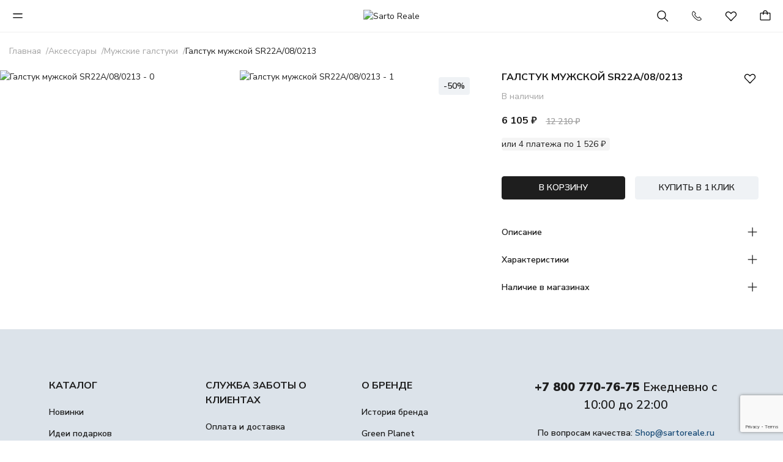

--- FILE ---
content_type: text/html; charset=UTF-8
request_url: https://sartoreale.ru/catalog/aksessuary/galstuk/galstuk-muzhskoy-sr22a-08-0213/
body_size: 30008
content:
<!DOCTYPE html>
<html xml:lang="ru" lang="ru">

<head>
	<title>Галстук мужской SR22A/08/0213 — в Москве и Санкт-Петербурге по цене  руб. | SARTO REALE</title>
	<meta http-equiv="X-UA-Compatible" content="IE=edge">
	<meta name="viewport" content="width=device-width, initial-scale=1.0, maximum-scale=1.0, user-scalable=yes">
	<link rel="shortcut icon" type="image/x-icon" href="/favicon.ico">
	<link rel="preconnect" href="https://fonts.googleapis.com">
	<link rel="preconnect" href="https://fonts.gstatic.com" crossorigin>

		<link rel="stylesheet" href="https://fonts.googleapis.com/css2?family=Nunito+Sans:ital,opsz,wght@0,6..12,200..1000;1,6..12,200..1000&display=swap">
	<meta http-equiv="Content-Type" content="text/html; charset=UTF-8" />
<meta name="robots" content="index, follow" />
<meta name="keywords" content="мужская одежда, спортивная одежда" />
<meta name="description" content="Галстук мужской SR22A/08/0213 — на официальном сайте бренда SARTO REALE. &#9989; 100% Качественные итальянские мужские костюмы премиум класса по лучшим ценам с доставкой в Москве и по всей России! Регулярное пополнение ассортимента!" />
<script type="text/javascript" data-skip-moving="true">(function(w, d) {var v = w.frameCacheVars = {'CACHE_MODE':'HTMLCACHE','storageBlocks':[],'dynamicBlocks':{'profile':'d41d8cd98f00','LkGdQn':'d41d8cd98f00','cookie-content':'d41d8cd98f00'},'AUTO_UPDATE':true,'AUTO_UPDATE_TTL':'120','version':'2'};var inv = false;if (v.AUTO_UPDATE === false){if (v.AUTO_UPDATE_TTL && v.AUTO_UPDATE_TTL > 0){var lm = Date.parse(d.lastModified);if (!isNaN(lm)){var td = new Date().getTime();if ((lm + v.AUTO_UPDATE_TTL * 1000) >= td){w.frameRequestStart = false;w.preventAutoUpdate = true;return;}inv = true;}}else{w.frameRequestStart = false;w.preventAutoUpdate = true;return;}}var r = w.XMLHttpRequest ? new XMLHttpRequest() : (w.ActiveXObject ? new w.ActiveXObject("Microsoft.XMLHTTP") : null);if (!r) { return; }w.frameRequestStart = true;var m = v.CACHE_MODE; var l = w.location; var x = new Date().getTime();var q = "?bxrand=" + x + (l.search.length > 0 ? "&" + l.search.substring(1) : "");var u = l.protocol + "//" + l.host + l.pathname + q;r.open("GET", u, true);r.setRequestHeader("BX-ACTION-TYPE", "get_dynamic");r.setRequestHeader("X-Bitrix-Composite", "get_dynamic");r.setRequestHeader("BX-CACHE-MODE", m);r.setRequestHeader("BX-CACHE-BLOCKS", v.dynamicBlocks ? JSON.stringify(v.dynamicBlocks) : "");if (inv){r.setRequestHeader("BX-INVALIDATE-CACHE", "Y");}try { r.setRequestHeader("BX-REF", d.referrer || "");} catch(e) {}if (m === "APPCACHE"){r.setRequestHeader("BX-APPCACHE-PARAMS", JSON.stringify(v.PARAMS));r.setRequestHeader("BX-APPCACHE-URL", v.PAGE_URL ? v.PAGE_URL : "");}r.onreadystatechange = function() {if (r.readyState != 4) { return; }var a = r.getResponseHeader("BX-RAND");var b = w.BX && w.BX.frameCache ? w.BX.frameCache : false;if (a != x || !((r.status >= 200 && r.status < 300) || r.status === 304 || r.status === 1223 || r.status === 0)){var f = {error:true, reason:a!=x?"bad_rand":"bad_status", url:u, xhr:r, status:r.status};if (w.BX && w.BX.ready && b){BX.ready(function() {setTimeout(function(){BX.onCustomEvent("onFrameDataRequestFail", [f]);}, 0);});}w.frameRequestFail = f;return;}if (b){b.onFrameDataReceived(r.responseText);if (!w.frameUpdateInvoked){b.update(false);}w.frameUpdateInvoked = true;}else{w.frameDataString = r.responseText;}};r.send();var p = w.performance;if (p && p.addEventListener && p.getEntries && p.setResourceTimingBufferSize){var e = 'resourcetimingbufferfull';var h = function() {if (w.BX && w.BX.frameCache && w.BX.frameCache.frameDataInserted){p.removeEventListener(e, h);}else {p.setResourceTimingBufferSize(p.getEntries().length + 50);}};p.addEventListener(e, h);}})(window, document);</script>
<script type="text/javascript" data-skip-moving="true">(function(w, d, n) {var cl = "bx-core";var ht = d.documentElement;var htc = ht ? ht.className : undefined;if (htc === undefined || htc.indexOf(cl) !== -1){return;}var ua = n.userAgent;if (/(iPad;)|(iPhone;)/i.test(ua)){cl += " bx-ios";}else if (/Windows/i.test(ua)){cl += ' bx-win';}else if (/Macintosh/i.test(ua)){cl += " bx-mac";}else if (/Linux/i.test(ua) && !/Android/i.test(ua)){cl += " bx-linux";}else if (/Android/i.test(ua)){cl += " bx-android";}cl += (/(ipad|iphone|android|mobile|touch)/i.test(ua) ? " bx-touch" : " bx-no-touch");cl += w.devicePixelRatio && w.devicePixelRatio >= 2? " bx-retina": " bx-no-retina";var ieVersion = -1;if (/AppleWebKit/.test(ua)){cl += " bx-chrome";}else if (/Opera/.test(ua)){cl += " bx-opera";}else if (/Firefox/.test(ua)){cl += " bx-firefox";}ht.className = htc ? htc + " " + cl : cl;})(window, document, navigator);</script>


<link href="/bitrix/js/ui/design-tokens/dist/ui.design-tokens.min.css?167337637622029" type="text/css"  rel="stylesheet" />
<link href="/bitrix/js/ui/fonts/opensans/ui.font.opensans.min.css?16667602542320" type="text/css"  rel="stylesheet" />
<link href="/bitrix/js/main/popup/dist/main.popup.bundle.min.css?169203419326598" type="text/css"  rel="stylesheet" />
<link href="https://widget.dressie.ai/sr-dressie-widget.css" type="text/css"  rel="stylesheet" />
<link href="/bitrix/cache/css/s1/main_new/page_f706e89d624a63cf71347e12c8d7cc47/page_f706e89d624a63cf71347e12c8d7cc47_v1.css?176848341111023" type="text/css"  rel="stylesheet" />
<link href="/bitrix/cache/css/s1/main_new/template_2f484a8def94b1da393df970dff733b6/template_2f484a8def94b1da393df970dff733b6_v1.css?1768483411125023" type="text/css"  data-template-style="true" rel="stylesheet" />







<meta name="dev2fun" content="module:dev2fun.multidomain">
<!-- dev2fun.multidomain -->
<!-- /dev2fun.multidomain -->
<!-- dev2fun module opengraph -->
<meta property="og:title" content="Галстук мужской SR22A/08/0213 &mdash; в Москве и Санкт-Петербурге по цене  руб. | SARTO REALE"/>
<meta property="og:description" content="Галстук мужской SR22A/08/0213 &mdash; на официальном сайте бренда SARTO REALE. ✅ 100% Качественные итальянские мужские костюмы премиум класса по лучшим ценам с достав..."/>
<meta property="og:url" content="https://sartoreale.ru/catalog/aksessuary/galstuk/galstuk-muzhskoy-sr22a-08-0213/"/>
<meta property="og:type" content="website"/>
<meta property="og:site_name" content="Sarto Reale"/>
<meta property="og:image" content="https://sartoreale.ru/upload/iblock/b9c/isiv55y75kw6n1uo1lrtkjt0vqgrym8u.jpg"/>
<meta property="og:image:type" content="image/jpeg"/>
<meta property="og:image:width" content="1270"/>
<meta property="og:image:height" content="1905"/>
<!-- /dev2fun module opengraph -->



	<link rel="preconnect" href="https://cdn.diginetica.net/">
	<!-- Скрипт для улучшенного отслеживания - Замените SITEID на фактический идентификатор сайта вашего партнера -->
		
</head>

<body>

		<header>
		<!-- <div class="info-slider fixed-inform">
			<a href="https://form.maxma.com/sarto" class="item" style="font-size: 14px;">
				Клуб привилегий SARTO REALE - 2 000 ₽ приветственных бонусов уже на первую покупку!
			</a>
			<a href="/croki-i-stoimost-dostavki/" class="item" style="font-size: 14px;">
				Бесплатная доставка от 15 000 ₽
			</a>
		</div> -->
				<div class="container-fluid">
			<div class="header-section">
				<div class="menu-btn mr-4">
					<span class="icon icon_stroke"><svg>
							<use xlink:href="#icon-burger"></use>
						</svg></span>
					<span class="icon"><svg>
							<use xlink:href="#icon-close"></use>
						</svg></span>
				</div>
			</div>
			<div class="logo">
				<a href="/">
					<img src="/upload/webp_cache/logo-color_e1e89c15.webp" loading="lazy" alt="Sarto Reale">
				</a>
			</div>
			<div class="header-section header-icons">

				<div class="icon header-icon-btn d-flex" data-target=".header-search">
					<svg>
						<use xlink:href="#icon-search"></use>
					</svg>
				</div>
				<div class="icon icon_stroke header-icon-btn d-none d-lg-flex">
					<svg>
						<use xlink:href="#icon-phone"></use>
					</svg>
					<div class="header-contact">
						<div class="header-contact__phone mb-2"><a href="tel:+78007707675">+7 800 770 76 75</a></div>
						<div class="color-gray mb-3">Ежедневно с 10:00 до 22:00</div>
						<a class="btn w-100 mb-2" href="tel:+78007707675">Позвонить</a>
						<a class="btn btn_gray w-100" href="https://wa.me/78007707675" target="_blank">WhatsApp Бизнес</a>
					</div>
				</div>
				<div id="bxdynamic_profile_start" style="display:none"></div><div id="bxdynamic_profile_end" style="display:none"></div>				<a class="icon d-none d-md-flex" href="/personal/favorites/">
					<svg>
						<use xlink:href="#icon-heart"></use>
					</svg>
					<div class="icon-counter favourite_count"></div>
				</a>
				<a class="icon" href="/personal/cart/">
					<svg>
						<use xlink:href="#icon-cart"></use>
					</svg>
					<div class="icon-counter" id="basket_count"></div>
				</a>
			</div>
		</div>
			<div class="header-search">
		<div class="container">
			<div id="smart-title-search" class="header-search__inner theme-black">
				<form action="/search/index.php">
					<input id="smart-title-search-input" type="text" name="q" value="" autocomplete="off" class="search-input" placeholder="Я ищу..."/>
					<span class="bx-searchtitle-preloader view" id="smart-title-search_preloader_item"></span>
					<button class="icon" type="submit">
						<svg><use xlink:href="#icon-search"></use></svg>
					</button>
				</form>
			</div>
		</div>
	</div>
		
<div class="mobile-menu">
	<div class="mobile-menu__shadow close-mobile-menu"></div>
	<div class="mobile-menu__content">
		<div class="icon cursor-pointer d-none d-sm-flex mb-4 close-mobile-menu">
			<svg><use href="#icon-close"></use></svg>
		</div>
		<ul>
												<li class=" "><a href="/catalog/novye-postupleniya/">НОВЫЕ ПОСТУПЛЕНИЯ</a></li>
																<li class=" "><a href="/catalog/vremya-podarkov/">Идеи подарков</a></li>
																<li class=" "><a href="/catalog/limited-edition/">Limited Edition</a></li>
																<li class="mob-link "data-layer="0" data-ind="3"><a href="/catalog/odezhda/">Одежда</a></li>
																<li class="mob-link "data-layer="0" data-ind="19"><a href="/catalog/obuv/">Обувь</a></li>
																<li class="mob-link "data-layer="0" data-ind="25"><a href="/catalog/aksessuary/">Аксессуары</a></li>
																<li class=" "><a href="/parfume/">Парфюмерия</a></li>
																<li class=" outlet"  ><a href="/catalog/outlet/" style="color: #b00000;">Outlet-online</a></li>
																<li class="bold-menu  "><a href="/catalog/podarochnye-sertifikaty/">Подарочные сертификаты</a></li>
																<li class="bold-menu  "><a href="/magaziny/">Адреса магазинов</a></li>
																<li class=" "><a href="/about-company/">О Компании</a></li>
																<li class=" "><a href="/sarto-reale-green-planet/">GREEN PLANET</a></li>
																<li class=" "><a href="/bonus-programm/">Клуб привилегий</a></li>
																<li class=" "><a href="/action/">АКЦИИ</a></li>
																<li class=" "><a href="/croki-i-stoimost-dostavki/">Доставка и оплата</a></li>
																<li class="mob-link "data-layer="0" data-ind="48"><a href="/#">Показать еще</a></li>
									</ul>
		<ul class="mob-links-src mt-auto">
			<li class="d-flex d-md-none justify-content-between">
				<div class="d-flex align-items-center">
					<a class="icon icon_stroke" href="/personal/" title="Личный кабинет">
						<svg><use xlink:href="#icon-user"></use></svg>
					</a>
					<a href="/personal/">Личный кабинет</a>
				</div>
				<div id="bxdynamic_LkGdQn_start" style="display:none"></div><div id="bxdynamic_LkGdQn_end" style="display:none"></div>			</li>
			<li class="d-flex d-md-none justify-content-between">
				<div class="d-flex align-items-center">
					<a class="icon" href="/personal/favorites/">
						<svg><use xlink:href="#icon-heart"></use></svg>
						<div class="icon-counter favourite_count"></div>
					</a>
					<a href="/personal/favorites/">Список желаний</a>
				</div>
			</li>
		</ul>
	</div>
	<div class="mobile-menu__layer" data-id="0">
												<div class="mobile-menu__inner" data-index="3">
					<div class="subtitle text-uppercase mob-back-btn mb-4">Одежда</div>
					<ul>
													<li ><a href="/catalog/odezhda/kostyumy/">Костюмы</a></li>
													<li ><a href="/catalog/odezhda/verkhnyaya-odezhda/kurtka/">Куртки</a></li>
													<li ><a href="/catalog/odezhda/verkhnyaya-odezhda/palto-i-plashchi/">Пальто и плащи</a></li>
													<li ><a href="/catalog/odezhda/trikotazh/dzhemper/">Джемперы</a></li>
													<li ><a href="/catalog/odezhda/kostyumy/bryuki/">Брюки</a></li>
													<li ><a href="/catalog/odezhda/trikotazh/kardigan/">Кардиганы</a></li>
													<li ><a href="/catalog/odezhda/rubashka/">Рубашки</a></li>
													<li ><a href="/catalog/odezhda/kostyumy/pidzhak/">Пиджаки</a></li>
													<li ><a href="/catalog/odezhda/trikotazh/vodolazka/">Водолазки</a></li>
													<li ><a href="/catalog/odezhda/dzhinsy/">Джинсы</a></li>
													<li ><a href="/catalog/odezhda/trikotazh/futbolka/">Футболки</a></li>
													<li ><a href="/catalog/odezhda/kostyumy/zhilet/">Жилеты</a></li>
													<li ><a href="/catalog/odezhda/kostyum-sportivnyy/">Спортивные костюмы</a></li>
													<li ><a href="/catalog/odezhda/trikotazh/polo-muzhskoe/">Поло</a></li>
													<li ><a href="/catalog/odezhda/shorty/">Шорты</a></li>
											</ul>
				</div>
									<div class="mobile-menu__inner" data-index="19">
					<div class="subtitle text-uppercase mob-back-btn mb-4">Обувь</div>
					<ul>
													<li ><a href="/catalog/obuv/polusapogi/">Полусапоги</a></li>
													<li ><a href="/catalog/obuv/polubotinki/">Полуботинки</a></li>
													<li ><a href="/catalog/obuv/botinki/">Ботинки</a></li>
													<li ><a href="/catalog/obuv/kedy/">Кеды</a></li>
													<li ><a href="/catalog/obuv/krossovki/">Кроссовки</a></li>
											</ul>
				</div>
									<div class="mobile-menu__inner" data-index="25">
					<div class="subtitle text-uppercase mob-back-btn mb-4">Аксессуары</div>
					<ul>
													<li ><a href="/catalog/aksessuary/golovnye-ubory/">Головные уборы</a></li>
													<li ><a href="/catalog/aksessuary/sharf/">Шарфы</a></li>
													<li ><a href="/catalog/aksessuary/palantin/">Палантины</a></li>
													<li ><a href="/catalog/aksessuary/noski/">Носки</a></li>
													<li ><a href="/catalog/aksessuary/galstuk/">Галстуки</a></li>
													<li ><a href="/catalog/aksessuary/galstuk-babochka/">Галстуки-бабочки</a></li>
													<li ><a href="/catalog/aksessuary/platok-pashe/">Платки-паше</a></li>
													<li ><a href="/catalog/aksessuary/butonerka/">Бутоньерки</a></li>
													<li ><a href="/catalog/aksessuary/braslet-muzhskoy/">Браслеты</a></li>
													<li ><a href="/catalog/aksessuary/zaponki/">Запонки</a></li>
													<li class="mob-link" data-layer="1" data-ind="10"><a href="/">Аксессуары для женщин</a></li>
											</ul>
				</div>
																											<div class="mobile-menu__inner" data-index="48">
					<div class="subtitle text-uppercase mob-back-btn mb-4">Показать еще</div>
					<ul>
													<li ><a href="/kak-pravilno-vybrat-razmer/">Как правильно выбрать размер</a></li>
													<li ><a href="/news/">Новости</a></li>
													<li ><a href="/styling/">Предложение для стилистов</a></li>
													<li ><a href="/istoriya-brenda/sotrudnichestvo/">Контакты</a></li>
													<li ><a href="https://job.sartoreale.ru/">Карьера</a></li>
													<li ><a href="/yuridicheskaya-informatsiya/">Юридическая информация</a></li>
											</ul>
				</div>
							<ul class="mob-links-copy mt-auto"></ul>
	</div>
	<div class="mobile-menu__layer" data-id="1">
																																																																																																																																																<div class="mobile-menu__inner" data-index="10">
							<div class="subtitle text-uppercase mob-back-btn mb-4">Аксессуары для женщин</div>
							<ul>
																	<li><a href="/catalog/aksessuary/palantin/">Палантины</a></li>
																	<li><a href="/catalog/aksessuary/sharf/">Шарфы</a></li>
															</ul>
						</div>
																																																													
		<ul class="mob-links-copy mt-auto"></ul>
	</div>
</div>
	</header>
			<div class="container-fluid d-none d-lg-block"><div class="breadcrumbs"  class="bx-breadcrumb" itemscope itemtype="http://schema.org/BreadcrumbList">
			<div class="breadcrumbs__item" itemprop="itemListElement" itemscope itemtype="http://schema.org/ListItem">
				<a href="/" title="Главная" itemprop="item">
					<span itemprop="name">Главная</span>
				</a>
				<meta itemprop="position" content="1" />
			</div>
			<div class="breadcrumbs__item" itemprop="itemListElement" itemscope itemtype="http://schema.org/ListItem">
				<a href="/catalog/aksessuary/" title="Аксессуары" itemprop="item">
					<span itemprop="name">Аксессуары</span>
				</a>
				<meta itemprop="position" content="2" />
			</div>
			<div class="breadcrumbs__item" itemprop="itemListElement" itemscope itemtype="http://schema.org/ListItem">
				<a href="/catalog/aksessuary/galstuk/" title="Мужские галстуки" itemprop="item">
					<span itemprop="name">Мужские галстуки</span>
				</a>
				<meta itemprop="position" content="3" />
			</div>
			<div class="breadcrumbs__item">
				<span>Галстук мужской SR22A/08/0213</span>
			</div></div></div>			<div 49 class="back-page" url="/catalog/aksessuary/galstuk/galstuk-muzhskoy-sr22a-08-0213/" back="">
	<div class="container-fluid">
		<a href="">
			<svg xmlns="http://www.w3.org/2000/svg" width="20" viewBox="-2 0 32 32">
				<path d="M32,15H3.41l8.29-8.29L10.29,5.29l-10,10a1,1,0,0,0,0,1.41l10,10,1.41-1.41L3.41,17H32Z" />
			</svg>
		</a>
	</div>
</div>
<div class="detail-product">
			<link rel="stylesheet" href="https://cdnjs.cloudflare.com/ajax/libs/fancybox/3.5.7/jquery.fancybox.min.css"
		integrity="sha512-H9jrZiiopUdsLpg94A333EfumgUBpO9MdbxStdeITo+KEIMaNfHNvwyjjDJb+ERPaRS6DpyRlKbvPUasNItRyw=="
		crossorigin="anonymous" referrerpolicy="no-referrer" />
		<div class="detail-product__images">
		<div class="detail-product__promo">
																											
				
			

							<div class="detail-product__promo-item">-50%</div>
					</div>
		<div class="detail-product__image-wrap detail-product__image-wrap_desktop">

														<div class="detail-product__image">
					<a href="/upload/resize_cache/iblock/b9c/1022_1530_1/isiv55y75kw6n1uo1lrtkjt0vqgrym8u.jpg" data-fancybox="gallery" class="fancy_img">
						<img src="/upload/webp_cache/isiv55y75kw6n1uo1lrtkjt0vqgrym8u_25ba48d8.webp" loading="eager" alt="Галстук мужской SR22A/08/0213 - 0">
					</a>
														</div>
											<div class="detail-product__image">
					<a href="/upload/resize_cache/iblock/7f4/1022_1530_1/q2qk8hgx1frfojk5ha60s7blnv8qcp1y.jpg" data-fancybox="gallery" class="fancy_img">
						<img src="/upload/webp_cache/q2qk8hgx1frfojk5ha60s7blnv8qcp1y_ab955c75.webp" loading="eager" alt="Галстук мужской SR22A/08/0213 - 1">
					</a>
														</div>
					</div>


		<div class="detail-product__image-wrap d-md-none">
			<div class="detail-product__image-slider">
														<div class="detail-product__image">
						<a href="/upload/resize_cache/iblock/b9c/1022_1530_1/isiv55y75kw6n1uo1lrtkjt0vqgrym8u.jpg" data-fancybox="gallery" class="fancy_img">
							<img src="/upload/webp_cache/isiv55y75kw6n1uo1lrtkjt0vqgrym8u_25ba48d8.webp" loading="eager" alt="Галстук мужской SR22A/08/0213 - 2">
						</a>
											</div>
														<div class="detail-product__image">
						<a href="/upload/resize_cache/iblock/7f4/1022_1530_1/q2qk8hgx1frfojk5ha60s7blnv8qcp1y.jpg" data-fancybox="gallery" class="fancy_img">
							<img src="/upload/webp_cache/q2qk8hgx1frfojk5ha60s7blnv8qcp1y_ab955c75.webp" loading="eager" alt="Галстук мужской SR22A/08/0213 - 3">
						</a>
											</div>
							</div>
					</div>
	</div>
	<div class="detail-product__info">
				<div class="detail-product__info-inner">
			<div class="detail-product__title">
				<h1 class="title">Галстук мужской SR22A/08/0213</h1>
				<div class="icon icon_action" data-favourite="185710">
					<svg>
						<use xlink:href="#icon-heart"></use>
					</svg>
					<svg>
						<use xlink:href="#icon-heart-active"></use>
					</svg>
				</div>
			</div>
			<div class="insale-block mb-4">
				<span>В наличии</span>
			</div>
			<div class="price with_split" attr-price="6105" attr-catalog="49" id='main-price'>
				<div class="mr-3">6&nbsp;105 ₽</div>
									<span class="text-decoration-line-through">12&nbsp;210 ₽</span>
							</div>

							<div class="d-inline-flex align-items-center mb-5 split-btn modal-link without" data-modal=".m-split">
					<span class="mr-2">или 4 платежа по
						1&nbsp;526 ₽</span>
				</div>
			
																			<div class="row row_sm mb-4 add_basket_wrap">
																<div class="col-md-6 button-mobile-basket">
							<div class="btn w-100 px-2 mb-3" data-entity="basket">В КОРЗИНУ</div>
						</div>
										<div class="col-md-6">
						<div class="demis" style="display:none;">
						</div>
						<a class="btn w-100 px-2 btn_gray" data-parts-status="0" href="#" data-oneclick="185710">КУПИТЬ В 1
							КЛИК</a>
					</div>

				</div>
			
						<div class="info">
				<div class="info__head">Описание</div>
				<div class="info__body">
																<p>Артикул: SR22A/08/0213</p>
																<p>Цвет: Синий</p>
																<p>Сезон: Осень-зима</p>
									</div>
			</div>
			<div class="info">
				<div class="info__head">Характеристики</div>
				<div class="info__body">
											<p>Состав изделия: </p>
						<ul>
															<li>шёлк: 100%</li>
													</ul>
															

					

									</div>
			</div>
							<div class="info" data-entity="available_store">
					<div class="info__head">Наличие в магазинах</div>
					<div class="info__body">

					</div>
				</div>
					</div>
	</div>
</div>
<div class="product-fixed-data active">
	<div class="d-flex mb-2">
		<div class="subtitle text-uppercase mr-3">Галстук мужской SR22A/08/0213</div>
		<div class="icon icon_action ml-auto" data-favourite="185710">
			<svg>
				<use xlink:href="#icon-heart"></use>
			</svg>
			<svg>
				<use xlink:href="#icon-heart-active"></use>
			</svg>
		</div>
	</div>
	<div class="price mb-3">
		<div class="mr-3">6&nbsp;105 ₽</div>
					<span class="text-decoration-line-through">12&nbsp;210 ₽</span>
			</div>
			<div class="btn w-100" data-entity="basket">В КОРЗИНУ</div>
	</div>

<div class="modal-wrap m-sizes">
	<div class="modal modal_side">
		<div class="modal__close"></div>
		<div class="modal__body">
							<div class="d-flex justify-content-between">
					<div class="title mr-3"></div>
											<div class="icon modal__close">
							<svg>
								<use xlink:href="#icon-close"></use>
							</svg>
						</div>
									</div>
				<div class="table-wrap sizes-table">
									</div>
					</div>
	</div>
</div>

<div class="modal-wrap m-image">
	<div class="modal modal_side">
		<div class="modal__close"></div>
		<div class="modal__body">
			<div class="d-flex mb-3">
				<div class="title mb-0 mr-3">создай образ</div>
				<div class="icon modal__close ml-auto">
					<svg>
						<use xlink:href="#icon-close"></use>
					</svg>
				</div>
			</div>
			<div class="color-gray mb-3">Другие товары, представленные на модели</div>
			<div class="product-list">

			</div>
		</div>
	</div>
</div>

<div class="modal-wrap m-product-to-cart">
	<div class="modal modal_md">
		<div class="modal__close"></div>
		<div class="modal__body">
			<div class="d-flex mb-3">
				<div class="title mb-0 mr-3">Товар добавлен в корзину</div>
				<div class="icon modal__close ml-auto">
					<svg>
						<use xlink:href="#icon-close"></use>
					</svg>
				</div>
			</div>
			<div class="product mb-4">
				<div class="product__img" style="background-image: url(/upload/webp_cache/isiv55y75kw6n1uo1lrtkjt0vqgrym8u_25ba48d8.webp);">
				</div>
				<div class="product__info">
					<div class="row">
						<div class="col-auto mr-auto">
							<div class="subtitle text-uppercase">Галстук мужской SR22A/08/0213</div>
						</div>
						<div class="col-auto">
							<div class="price mt-auto">
								<div class="mr-3">6&nbsp;105 ₽</div>
																	<span
										class="text-decoration-line-through">12&nbsp;210 ₽</span>
															</div>
						</div>
					</div>
					<table class="product__info-table">
													<tr>
								<td cart-param="fit">Посадка: <span></span></td>
								<td cart-param="color">Цвет: <span></span></td>
							</tr>
							<tr>
								<td cart-param="size">Размер: <span></span></td>
								<td cart-param="height">Рост: <span></span></td>
							</tr>
											</table>
				</div>
			</div>
			<div class="d-flex justify-content-between align-items-center mb-2">
				<div class="subtitle text-uppercase">Вам может понравиться</div>
				<div class="d-flex">
					<div class="prev-similar-slick mr-2">
						<div class="icon">
							<svg>
								<use xlink:href="#icon-long-arrow-left"></use>
							</svg>
						</div>
					</div>
					<div class="next-similar-slick">
						<div class="icon">
							<svg>
								<use xlink:href="#icon-long-arrow-right"></use>
							</svg>
						</div>
					</div>
				</div>
			</div>
			<div class="similar-products 111 similar-products-slider 222">

			</div>
			<div class="row row_sm popup_modal_buttons">
				<div class="col-md-6">
					<a class="btn w-100 px-2 mt-3 btn_gray modal__close"
						href="/catalog/aksessuary/galstuk/">Продолжить покупки</a>
				</div>
				<div class="col-md-6">
					<a class="btn w-100 px-2 mt-3" href="/personal/cart/">Перейти в корзину</a>
				</div>
			</div>
		</div>
	</div>
</div>
<div class="modal-wrap m-split">
	<div class="modal modal_sm">
		<div class="modal__body">
			<div class="d-flex mb-3">
				<div class="title mb-0 mr-3">Подели оплату на 4 платежа</div>
				<div class="icon modal__close ml-auto">
					<svg>
						<use xlink:href="#icon-close"></use>
					</svg>
				</div>
			</div>
			<p>Оплатите сейчас 25% стоимости покупки, остальное — тремя платежами раз в две недели.</p>
			<p>При покупке в 1 клик или оформлении заказа - выберите сервис оплаты по частям Подели или Сплит, чтобы
				разделить платеж.</p>
			<div class="price mb-3">
				<div class="mr-3">6&nbsp;105 ₽</div>
			</div>
			<div class="product__split mb-4">
				<div class="product__split__item">
					<div class="color-gray">Сегодня</div>
					<div class="font-600">
						1&nbsp;526 ₽					</div>
				</div>
				<div class="product__split__item">
					<div class="color-gray">28 января</div>
					<div class="font-600">
						1&nbsp;526 ₽					</div>
				</div>
				<div class="product__split__item">
					<div class="color-gray">4 февраля</div>
					<div class="font-600">
						1&nbsp;526 ₽					</div>
				</div>
				<div class="product__split__item">
					<div class="color-gray">11 февраля</div>
					<div class="font-600">
						1&nbsp;526 ₽					</div>
				</div>
			</div>
		</div>
	</div>
</div>
<div class="i-flocktory" data-fl-action="track-item-view" data-fl-item-id="185710"
	data-fl-item-category_id="49" data-fl-item-available="true"></div>
	<div class="modal-wrap m-product-fitting">
		<div class="modal modal_md">
			<div class="modal__close"></div>
			<div class="modal__body">
				<div class="d-flex mb-3">
					<div class="title mb-0 mr-3"></div>
					<div class="icon modal__close ml-auto">
						<svg>
							<use xlink:href="#icon-close"></use>
						</svg>
					</div>
				</div>
				<div class="text">
					<p>Вам необходимо <a href="/auth/">авторизоваться</a>, чтобы примерить товар</p>

				</div>
			</div>
		</div>
	</div>

<script type="application/ld+json">
	{
		"@context": "https://schema.org",
		"@type": "Product",
		"image": [ "https://sartoreale.ru/upload/iblock/b9c/isiv55y75kw6n1uo1lrtkjt0vqgrym8u.jpg"
				,  "https://sartoreale.ru/upload/iblock/7f4/q2qk8hgx1frfojk5ha60s7blnv8qcp1y.jpg"
								],

		"name": "Галстук мужской SR22A/08/0213",
		"brand": "SARTO REALE",
		"material": "шёлк",
		"color": "СИНИЙ",
		 "offers": {
				"@type": "Offer",
				"availability": "https://schema.org/InStock",
				"price": "6105",
				"priceCurrency": "RUB"
			}
			}
</script>

<!-- gallery popup -->
<div class="d-modal">
	<div class="d-modal_close">
		<a href=""><svg width='40' height='40' fill='none' xmlns='http://www.w3.org/2000/svg'>
				<path fill-rule='evenodd' clip-rule='evenodd'
					d='M20 38C6.472 38 2 33.541 2 20.056 2 6.57 6.472 2 20 2c13.529 0 18 4.57 18 18.056C38 33.54 33.529 38 20 38z'
					fill='#000' fill-opacity='.2' />
				<path d='M12 28l16-16m-16 0l16 16' stroke='#fff' />
			</svg></a>
	</div>

	<div class="gallery_inner">
		<div class="gallery_left">
			
				<div class="detail-product__image_left">
					<a href="#" data-id="img_0">
						<img src="/upload/webp_cache/isiv55y75kw6n1uo1lrtkjt0vqgrym8u_25ba48d8.webp" loading="eager" alt="Галстук мужской SR22A/08/0213 - 4">
											</a>
									</div>
			
				<div class="detail-product__image_left">
					<a href="#" data-id="img_1">
						<img src="/upload/webp_cache/q2qk8hgx1frfojk5ha60s7blnv8qcp1y_ab955c75.webp" loading="eager" alt="Галстук мужской SR22A/08/0213 - 5">
											</a>
									</div>
					</div>


		<div class="gallery_right">
							<div class="detail-product__image_popup" id="img_popup_img_0">
					<a href="/upload/resize_cache/iblock/b9c/1022_1530_1/isiv55y75kw6n1uo1lrtkjt0vqgrym8u.jpg" data-fancybox="gallery" class="fancy_img"><img
							src="/upload/webp_cache/isiv55y75kw6n1uo1lrtkjt0vqgrym8u_25ba48d8.webp" loading="eager" alt="Галстук мужской SR22A/08/0213 - 6"></a>
														</div>
							<div class="detail-product__image_popup" id="img_popup_img_1">
					<a href="/upload/resize_cache/iblock/7f4/1022_1530_1/q2qk8hgx1frfojk5ha60s7blnv8qcp1y.jpg" data-fancybox="gallery" class="fancy_img"><img
							src="/upload/webp_cache/q2qk8hgx1frfojk5ha60s7blnv8qcp1y_ab955c75.webp" loading="eager" alt="Галстук мужской SR22A/08/0213 - 7"></a>
														</div>
						<!-- video -->
			<div class="detail-product__image_popup" id="img_popup_img_10">
				<video id="myVideo" autoplay loop muted class="video_gallery_popup">
					<source src="" type="video/mp4">
					Ваш браузер не поддерживает видео.
				</video>
			</div>
		</div>
	</div>
</div>

<style>
	.fancy_img {
		width: 100%;
		height: 100%;
		display: block;
	}

	.modal-wrap.m-product-fitting .modal_md {
		width: 600px;
	}

	.m-product-fitting .text {
		font-size: 18px;
		margin-block-start: 1em;
		margin-block-end: 1em;
		margin-inline-start: 0px;
		margin-inline-end: 0px;
		display: flex;
		justify-content: center;
	}

	.m-product-fitting .text a {
		border-bottom: 1px solid #000;
		transition: border 0.2s ease-in-out;
	}

	.m-product-fitting .text a:hover {
		border-bottom: 1px solid transparent;
		transition: border 0.2s ease-in-out;
	}

	.m-product-fitting .text p {
		max-width: 80%;
		text-align: center;
	}

	@media (max-width: 767px) {
		.fitting {
			margin-top: 1rem;
		}

		.modal-wrap.m-product-fitting .modal_md {
			width: 400px;
			height: 230px;
		}

		.m-product-fitting .text {
			margin-top: 40px;
		}

		.m-product-fitting .text p {
			max-width: 100%;
		}
	}
</style>
<!-- gallery popup end -->
<div class="overlay-click" style="display:none;"></div>
<style>
body.overlay-click:before {
  content: '';
  display: block;
  position: fixed;
  top: 0;
  left: 0;
  height: 100%;
  width: 100%;
  background: rgba(0, 0, 0, .5);
  z-index: 100;
}
</style>

<div id="bxdynamic_cookie-content_start" style="display:none"></div><div id="bxdynamic_cookie-content_end" style="display:none"></div><div class="svg-icons">
<svg xmlns="http://www.w3.org/2000/svg">
	<symbol id="icon-burger" viewBox="0 0 20 21"><line x1="3.25" y1="7.25" x2="16.75" y2="7.25" stroke-width="1.5" stroke-linecap="round"/><line x1="3.25" y1="13.0833" x2="16.75" y2="13.0833" stroke-width="1.5" stroke-linecap="round"/></symbol>
	<symbol id="icon-close" viewBox="0 0 24 24"><path d="m13.06 12 6-6L18 4.94l-6 6-6-6L4.94 6l6 6-6 6L6 19.06l6-6 6 6L19.06 18l-6-6Z"></path></symbol>
	<symbol id="icon-search" viewBox="0 0 20 21"><path d="M8.54157 2.16669C9.84821 2.16654 11.1278 2.53875 12.2305 3.23971C13.3332 3.94067 14.2133 4.94135 14.7677 6.12453C15.3222 7.3077 15.5279 8.62437 15.361 9.92029C15.194 11.2162 14.6612 12.4377 13.8249 13.4417L18.5666 18.1834C18.6488 18.2597 18.709 18.3569 18.7407 18.4646C18.7723 18.5723 18.7744 18.6866 18.7466 18.7954C18.7188 18.9041 18.6621 19.0034 18.5826 19.0827C18.5032 19.1619 18.4037 19.2183 18.2949 19.2459C18.1863 19.2737 18.0721 19.2718 17.9645 19.2402C17.8568 19.2087 17.7597 19.1488 17.6832 19.0667L12.9416 14.325C12.0931 15.0315 11.087 15.5232 10.0083 15.7586C8.92956 15.994 7.81003 15.9661 6.74437 15.6774C5.67872 15.3886 4.69829 14.8474 3.88601 14.0996C3.07373 13.3518 2.4535 12.4194 2.07779 11.3812C1.70207 10.343 1.58193 9.2296 1.72751 8.13516C1.87309 7.04071 2.28013 5.99742 2.91417 5.09355C3.54822 4.18968 4.39064 3.4518 5.37016 2.94234C6.34968 2.43289 7.43749 2.16683 8.54157 2.16669ZM2.91657 9.04169C2.91657 9.78037 3.06207 10.5118 3.34475 11.1943C3.62743 11.8767 4.04177 12.4968 4.5641 13.0192C5.08643 13.5415 5.70652 13.9558 6.38898 14.2385C7.07144 14.5212 7.80289 14.6667 8.54157 14.6667C9.28026 14.6667 10.0117 14.5212 10.6942 14.2385C11.3766 13.9558 11.9967 13.5415 12.5191 13.0192C13.0414 12.4968 13.4557 11.8767 13.7384 11.1943C14.0211 10.5118 14.1666 9.78037 14.1666 9.04169C14.1666 7.54984 13.5739 6.1191 12.5191 5.06421C11.4642 4.00932 10.0334 3.41669 8.54157 3.41669C7.04973 3.41669 5.61899 4.00932 4.5641 5.06421C3.50921 6.1191 2.91657 7.54984 2.91657 9.04169Z" /></symbol>
	<symbol id="icon-phone" viewBox="0 0 20 21"><path d="M14.4282 12.6124L16.7642 14.9485C16.839 15.0232 16.8983 15.1119 16.9387 15.2095C16.9792 15.3072 17 15.4118 17 15.5175C17 15.6232 16.9792 15.7278 16.9387 15.8255C16.8983 15.9231 16.839 16.0118 16.7642 16.0865C15.9427 16.908 14.8524 17.4055 13.6936 17.4879C12.5347 17.5702 11.3851 17.2317 10.4556 16.5347L9.06619 15.4919C7.52802 14.3384 6.16165 12.972 5.00808 11.4338L3.96532 10.0444C3.26825 9.11494 2.92982 7.96527 3.01214 6.80642C3.09446 5.64757 3.59202 4.5573 4.41348 3.73576C4.48819 3.66101 4.5769 3.60172 4.67453 3.56127C4.77217 3.52082 4.87681 3.5 4.9825 3.5C5.08818 3.5 5.19282 3.52082 5.29046 3.56127C5.38809 3.60172 5.4768 3.66101 5.55151 3.73576L7.88757 6.07182C8.05296 6.23725 8.14587 6.4616 8.14587 6.69553C8.14587 6.92946 8.05296 7.15381 7.88757 7.31924L6.98685 8.21997C6.9169 8.28978 6.87073 8.37987 6.85489 8.47742C6.83905 8.57498 6.85436 8.67504 6.89863 8.7634C7.94539 10.857 9.64299 12.5546 11.7366 13.6014C11.825 13.6456 11.925 13.6609 12.0226 13.6451C12.1201 13.6293 12.2102 13.5831 12.28 13.5132L13.1799 12.6133C13.2618 12.5313 13.3591 12.4662 13.4662 12.4218C13.5733 12.3774 13.6881 12.3546 13.804 12.3546C13.92 12.3546 14.0348 12.3774 14.1419 12.4218C14.249 12.4662 14.3463 12.5313 14.4282 12.6133V12.6124Z"/></symbol>
	<symbol id="icon-user" viewBox="0 0 20 21"><path d="M16.3483 18.2084C16.3483 15.2067 13.0016 12.7667 9.99994 12.7667C6.99828 12.7667 3.65161 15.2067 3.65161 18.2084M9.99994 10.0467C10.962 10.0467 11.8847 9.66451 12.565 8.98422C13.2453 8.30393 13.6274 7.38126 13.6274 6.41919C13.6274 5.45711 13.2453 4.53445 12.565 3.85416C11.8847 3.17387 10.962 2.79169 9.99994 2.79169C9.03787 2.79169 8.1152 3.17387 7.43492 3.85416C6.75463 4.53445 6.37244 5.45711 6.37244 6.41919C6.37244 7.38126 6.75463 8.30393 7.43492 8.98422C8.1152 9.66451 9.03787 10.0467 9.99994 10.0467Z" stroke-width="1.3" stroke-linecap="round" stroke-linejoin="round"/></symbol>
	<symbol id="icon-heart" viewBox="0 0 20 21"><path d="M17.4218 4.95314C16.5727 4.10615 15.4227 3.62985 14.2234 3.62838C13.0241 3.62692 11.8729 4.10041 11.0218 4.94533L9.99989 5.89455L8.97724 4.9422C8.12626 4.09361 6.97304 3.61783 5.77127 3.61951C4.5695 3.6212 3.41762 4.10021 2.56903 4.95119C1.72044 5.80216 1.24466 6.95538 1.24634 8.15715C1.24803 9.35892 1.72704 10.5108 2.57802 11.3594L9.55849 18.4422C9.61664 18.5013 9.68596 18.5482 9.76241 18.5802C9.83886 18.6122 9.92092 18.6287 10.0038 18.6287C10.0867 18.6287 10.1687 18.6122 10.2452 18.5802C10.3216 18.5482 10.391 18.5013 10.4491 18.4422L17.4218 11.3594C18.271 10.5097 18.748 9.35756 18.748 8.15626C18.748 6.95497 18.271 5.80284 17.4218 4.95314ZM16.535 10.4813L9.99989 17.1094L3.46083 10.475C2.84544 9.85963 2.49972 9.02499 2.49972 8.1547C2.49972 7.28442 2.84544 6.44977 3.46083 5.83439C4.07621 5.219 4.91086 4.87328 5.78114 4.87328C6.65143 4.87328 7.48607 5.219 8.10145 5.83439L8.11708 5.85001L9.57411 7.20548C9.68977 7.31312 9.8419 7.37295 9.99989 7.37295C10.1579 7.37295 10.31 7.31312 10.4257 7.20548L11.8827 5.85001L11.8983 5.83439C12.5141 5.21942 13.349 4.87426 14.2193 4.87485C15.0896 4.87543 15.924 5.22171 16.539 5.83751C17.1539 6.45331 17.4991 7.28819 17.4985 8.15847C17.4979 9.02876 17.1516 9.86317 16.5358 10.4781L16.535 10.4813Z"/></symbol>
	<symbol id="icon-heart-active" viewBox="0 0 20 20"><path d="M17.422 4.45302C16.5729 3.60603 15.4229 3.12972 14.2236 3.12826C13.0243 3.1268 11.8732 3.60029 11.022 4.4452L10.0001 5.39442L8.97748 4.44208C8.12651 3.59349 6.97329 3.1177 5.77152 3.11939C4.56975 3.12107 3.41787 3.60009 2.56928 4.45106C1.72069 5.30204 1.2449 6.45525 1.24659 7.65703C1.24827 8.8588 1.72729 10.0107 2.57826 10.8593L9.55873 17.9421C9.61689 18.0011 9.68621 18.048 9.76266 18.08C9.83911 18.112 9.92116 18.1285 10.004 18.1285C10.0869 18.1285 10.169 18.112 10.2454 18.08C10.3219 18.048 10.3912 18.0011 10.4494 17.9421L17.422 10.8593C18.2712 10.0096 18.7482 8.85744 18.7482 7.65614C18.7482 6.45485 18.2712 5.30271 17.422 4.45302ZM16.5353 9.98114L10.0001 16.6093L3.46107 9.97489C2.84569 9.35951 2.49997 8.52487 2.49997 7.65458C2.49997 6.78429 2.84569 5.94965 3.46107 5.33427C4.07646 4.71888 4.9111 4.37316 5.78139 4.37316C6.65167 4.37316 7.48631 4.71888 8.1017 5.33427L8.11732 5.34989L9.57436 6.70536C9.69001 6.81299 9.84214 6.87283 10.0001 6.87283C10.1581 6.87283 10.3103 6.81299 10.4259 6.70536L11.8829 5.34989L11.8986 5.33427C12.5144 4.7193 13.3492 4.37414 14.2195 4.37472C15.0898 4.37531 15.9242 4.72159 16.5392 5.33739C17.1542 5.95319 17.4993 6.78807 17.4987 7.65835C17.4982 8.52864 17.1519 9.36305 16.5361 9.97802L16.5353 9.98114Z"/><path d="M16.5353 9.98114L10.0001 16.6093L3.46107 9.97489C2.84569 9.35951 2.49997 8.52487 2.49997 7.65458C2.49997 6.78429 2.84569 5.94965 3.46107 5.33427C4.07646 4.71888 4.9111 4.37316 5.78139 4.37316C6.65167 4.37316 7.48631 4.71888 8.1017 5.33427L8.11732 5.34989L9.57436 6.70536C9.69001 6.81299 9.84214 6.87283 10.0001 6.87283C10.1581 6.87283 10.3103 6.81299 10.4259 6.70536L11.8829 5.34989L11.8986 5.33427C12.5144 4.7193 13.3492 4.37414 14.2195 4.37472C15.0898 4.37531 15.9242 4.72159 16.5392 5.33739C17.1542 5.95319 17.4993 6.78807 17.4987 7.65835C17.4982 8.52864 17.1519 9.36305 16.5361 9.97802L16.5353 9.98114Z" stroke="black"/></symbol>
	<symbol id="icon-cart" viewBox="0 0 20 21"><path d="M16.875 5.5H13.75C13.75 4.50544 13.3549 3.55161 12.6517 2.84835C11.9484 2.14509 10.9946 1.75 10 1.75C9.00544 1.75 8.05161 2.14509 7.34835 2.84835C6.64509 3.55161 6.25 4.50544 6.25 5.5H3.125C2.79348 5.5 2.47554 5.6317 2.24112 5.86612C2.0067 6.10054 1.875 6.41848 1.875 6.75V16.125C1.875 16.4565 2.0067 16.7745 2.24112 17.0089C2.47554 17.2433 2.79348 17.375 3.125 17.375H16.875C17.2065 17.375 17.5245 17.2433 17.7589 17.0089C17.9933 16.7745 18.125 16.4565 18.125 16.125V6.75C18.125 6.41848 17.9933 6.10054 17.7589 5.86612C17.5245 5.6317 17.2065 5.5 16.875 5.5ZM10 3C10.663 3 11.2989 3.26339 11.7678 3.73223C12.2366 4.20107 12.5 4.83696 12.5 5.5H7.5C7.5 4.83696 7.76339 4.20107 8.23223 3.73223C8.70107 3.26339 9.33696 3 10 3ZM16.875 16.125H3.125V6.75H6.25V8C6.25 8.16576 6.31585 8.32473 6.43306 8.44194C6.55027 8.55915 6.70924 8.625 6.875 8.625C7.04076 8.625 7.19973 8.55915 7.31694 8.44194C7.43415 8.32473 7.5 8.16576 7.5 8V6.75H12.5V8C12.5 8.16576 12.5658 8.32473 12.6831 8.44194C12.8003 8.55915 12.9592 8.625 13.125 8.625C13.2908 8.625 13.4497 8.55915 13.5669 8.44194C13.6842 8.32473 13.75 8.16576 13.75 8V6.75H16.875V16.125Z"/></symbol>
	<symbol id="icon-scale" viewBox="0 0 24 24"><path d="M16.8 4.2C16.8 3.72261 16.6103 3.26477 16.2727 2.92721C15.9352 2.58964 15.4773 2.4 15 2.4H8.99995C8.52256 2.4 8.06472 2.58964 7.72716 2.92721C7.38959 3.26477 7.19995 3.72261 7.19995 4.2V19.8C7.19995 20.2774 7.38959 20.7352 7.72716 21.0728C8.06472 21.4104 8.52256 21.6 8.99995 21.6H15C15.4773 21.6 15.9352 21.4104 16.2727 21.0728C16.6103 20.7352 16.8 20.2774 16.8 19.8V4.2ZM8.39995 15.6048H11.4C11.5591 15.6048 11.7117 15.5416 11.8242 15.4291C11.9367 15.3165 12 15.1639 12 15.0048C12 14.8457 11.9367 14.6931 11.8242 14.5805C11.7117 14.468 11.5591 14.4048 11.4 14.4048H8.39995V12.6H10.2C10.3591 12.6 10.5117 12.5368 10.6242 12.4243C10.7367 12.3117 10.8 12.1591 10.8 12C10.8 11.8409 10.7367 11.6883 10.6242 11.5757C10.5117 11.4632 10.3591 11.4 10.2 11.4H8.39995V9.6H11.4C11.5591 9.6 11.7117 9.53679 11.8242 9.42427C11.9367 9.31174 12 9.15913 12 9C12 8.84087 11.9367 8.68826 11.8242 8.57574C11.7117 8.46322 11.5591 8.4 11.4 8.4H8.39995V6.6H10.2C10.3591 6.6 10.5117 6.53679 10.6242 6.42427C10.7367 6.31174 10.8 6.15913 10.8 6C10.8 5.84087 10.7367 5.68826 10.6242 5.57574C10.5117 5.46322 10.3591 5.4 10.2 5.4H8.39995V4.2C8.39995 4.04087 8.46317 3.88826 8.57569 3.77574C8.68821 3.66322 8.84082 3.6 8.99995 3.6H15C15.1591 3.6 15.3117 3.66322 15.4242 3.77574C15.5367 3.88826 15.6 4.04087 15.6 4.2V19.8C15.6 19.9591 15.5367 20.1117 15.4242 20.2243C15.3117 20.3368 15.1591 20.4 15 20.4H8.99995C8.84082 20.4 8.68821 20.3368 8.57569 20.2243C8.46317 20.1117 8.39995 19.9591 8.39995 19.8V18.6H10.2C10.3591 18.6 10.5117 18.5368 10.6242 18.4243C10.7367 18.3117 10.8 18.1591 10.8 18C10.8 17.8409 10.7367 17.6883 10.6242 17.5757C10.5117 17.4632 10.3591 17.4 10.2 17.4H8.39995V15.6048Z" /></symbol>
	<symbol id="icon-edit" viewBox="0 0 16 16"><path d="M10.4999 3.00001L12.9999 5.50001M8.83325 14.6667H15.4999M2.16659 11.3333L1.33325 14.6667L4.66659 13.8333L14.3216 4.17835C14.634 3.8658 14.8096 3.44195 14.8096 3.00001C14.8096 2.55807 14.634 2.13423 14.3216 1.82168L14.1783 1.67835C13.8657 1.36589 13.4419 1.19037 12.9999 1.19037C12.558 1.19037 12.1341 1.36589 11.8216 1.67835L2.16659 11.3333Z"/></symbol>
	<symbol id="icon-i" viewBox="0 0 16 16"><path d="M8 1.5C6.71442 1.5 5.45772 1.88122 4.3888 2.59545C3.31988 3.30968 2.48676 4.32484 1.99479 5.51256C1.50282 6.70028 1.37409 8.00721 1.6249 9.26809C1.8757 10.529 2.49477 11.6872 3.40381 12.5962C4.31285 13.5052 5.47104 14.1243 6.73192 14.3751C7.99279 14.6259 9.29973 14.4972 10.4874 14.0052C11.6752 13.5132 12.6903 12.6801 13.4046 11.6112C14.1188 10.5423 14.5 9.28558 14.5 8C14.4982 6.27665 13.8128 4.62441 12.5942 3.40582C11.3756 2.18722 9.72335 1.50182 8 1.5ZM8 13.5C6.91221 13.5 5.84884 13.1774 4.94437 12.5731C4.0399 11.9687 3.33495 11.1098 2.91867 10.1048C2.50238 9.09977 2.39347 7.9939 2.60568 6.927C2.8179 5.86011 3.34173 4.8801 4.11092 4.11091C4.8801 3.34172 5.86011 2.8179 6.92701 2.60568C7.9939 2.39346 9.09977 2.50238 10.1048 2.91866C11.1098 3.33494 11.9687 4.03989 12.5731 4.94436C13.1774 5.84883 13.5 6.9122 13.5 8C13.4983 9.45818 12.9184 10.8562 11.8873 11.8873C10.8562 12.9184 9.45819 13.4983 8 13.5ZM9 11C9 11.1326 8.94732 11.2598 8.85356 11.3536C8.75979 11.4473 8.63261 11.5 8.5 11.5C8.23479 11.5 7.98043 11.3946 7.7929 11.2071C7.60536 11.0196 7.5 10.7652 7.5 10.5V8C7.36739 8 7.24022 7.94732 7.14645 7.85355C7.05268 7.75979 7 7.63261 7 7.5C7 7.36739 7.05268 7.24021 7.14645 7.14645C7.24022 7.05268 7.36739 7 7.5 7C7.76522 7 8.01957 7.10536 8.20711 7.29289C8.39465 7.48043 8.5 7.73478 8.5 8V10.5C8.63261 10.5 8.75979 10.5527 8.85356 10.6464C8.94732 10.7402 9 10.8674 9 11ZM7 5.25C7 5.10166 7.04399 4.95666 7.1264 4.83332C7.20881 4.70999 7.32595 4.61386 7.46299 4.55709C7.60003 4.50032 7.75083 4.48547 7.89632 4.51441C8.04181 4.54335 8.17544 4.61478 8.28033 4.71967C8.38522 4.82456 8.45665 4.9582 8.48559 5.10368C8.51453 5.24917 8.49968 5.39997 8.44291 5.53701C8.38615 5.67406 8.29002 5.79119 8.16668 5.8736C8.04334 5.95601 7.89834 6 7.75 6C7.55109 6 7.36032 5.92098 7.21967 5.78033C7.07902 5.63968 7 5.44891 7 5.25Z"/></symbol>
	<symbol id="icon-marker" viewBox="0 0 20 20"><path fill-rule="evenodd" clip-rule="evenodd" d="M9.99993 17.6572L10.6009 16.98C11.2828 16.1991 11.8961 15.4581 12.4418 14.7534L12.8923 14.1591C14.7733 11.6248 15.7142 9.61336 15.7142 8.1267C15.7142 4.95336 13.1561 2.38098 9.99993 2.38098C6.84374 2.38098 4.28564 4.95336 4.28564 8.1267C4.28564 9.61336 5.2266 11.6248 7.10755 14.1591L7.55803 14.7534C8.33654 15.7509 9.15104 16.7188 9.99993 17.6572Z" stroke-linecap="round" stroke-linejoin="round"/><path d="M10.0001 10.4763C11.3151 10.4763 12.381 9.41027 12.381 8.09531C12.381 6.78034 11.3151 5.71436 10.0001 5.71436C8.68513 5.71436 7.61914 6.78034 7.61914 8.09531C7.61914 9.41027 8.68513 10.4763 10.0001 10.4763Z" stroke="black" stroke-linecap="round" stroke-linejoin="round"/></symbol>
	<symbol id="icon-box" viewBox="0 0 20 20"><path d="M13.3335 9.04766L6.66683 5.23813M10.9449 3.87337L15.7068 6.59432C15.9985 6.76093 16.2409 7.00171 16.4095 7.29224C16.5781 7.58276 16.6669 7.91271 16.6668 8.24861V12.7038C16.6669 13.0398 16.5781 13.3697 16.4095 13.6602C16.2409 13.9507 15.9985 14.1915 15.7068 14.3581L10.9449 17.0791C10.6572 17.2434 10.3315 17.3299 10.0002 17.3299C9.66879 17.3299 9.34314 17.2434 9.0554 17.0791L4.2935 14.3581C4.00182 14.1915 3.7594 13.9507 3.5908 13.6602C3.42221 13.3697 3.33344 13.0398 3.3335 12.7038V8.24861C3.33344 7.91271 3.42221 7.58276 3.5908 7.29224C3.7594 7.00171 4.00182 6.76093 4.2935 6.59432L9.0554 3.87337C9.34314 3.70901 9.66879 3.62256 10.0002 3.62256C10.3315 3.62256 10.6572 3.70901 10.9449 3.87337Z" stroke-linecap="round" stroke-linejoin="round"/><path d="M3.80957 7.61914L9.09719 10.4668C9.37468 10.6161 9.6849 10.6943 10 10.6943C10.3152 10.6943 10.6254 10.6161 10.9029 10.4668L16.1905 7.61914M10 10.9525V17.143" stroke-linecap="round" stroke-linejoin="round"/></symbol>
	<symbol id="icon-delivery" viewBox="0 0 20 20"><path d="M8.69922 2.04268C8.60781 2.10948 8.43555 2.41182 7.78867 3.67042L6.99414 5.21729L6.98359 7.5376L6.97305 9.86143L6.5793 9.90362C6.2418 9.93877 5.7918 10.0196 5.46133 10.104C5.37695 10.1251 5.36289 10.1146 5.32422 10.0021C5.26445 9.81924 4.99727 9.54151 4.78633 9.43956C4.55078 9.32706 1.43594 8.69776 1.28125 8.73291C1.225 8.74698 1.13711 8.80323 1.08789 8.86299L1 8.96846V12.122V15.279L1.08437 15.3704C1.13008 15.4196 1.20742 15.4724 1.25312 15.4829C1.29531 15.4935 1.94219 15.5005 2.6875 15.4935L4.04102 15.4829L4.2168 15.388C4.40664 15.2896 4.6668 15.0329 4.70898 14.9064C4.71953 14.8677 4.75117 14.8325 4.77578 14.8325C4.80039 14.8325 4.98672 14.9099 5.18711 15.0048C7.50039 16.0876 9.67656 16.854 10.7875 16.9806C11.2023 17.0263 11.5574 16.9946 12.127 16.8505C12.8055 16.6817 13.9867 16.2388 15.1152 15.729C16.3844 15.156 18.8453 13.9466 18.9227 13.8622L19 13.7743V9.49581V5.21729L18.1984 3.65284C17.4707 2.23604 17.3863 2.08135 17.2738 2.02862C17.1613 1.96885 16.8836 1.96534 12.9848 1.96534H8.81523L8.69922 2.04268ZM11.357 2.79854C11.3465 2.8337 11.234 3.28018 11.1074 3.79346C10.9809 4.30674 10.8613 4.78487 10.8402 4.85518L10.8051 4.98878H9.41992C8.65703 4.98878 8.03125 4.98174 8.03125 4.9712C8.03125 4.96065 8.28437 4.4544 8.59727 3.8462L9.16328 2.73878H10.2707C11.3078 2.73878 11.3746 2.74229 11.357 2.79854ZM14.0887 3.83565C14.2398 4.44034 14.3594 4.94659 14.3594 4.96065C14.3594 4.97823 13.7441 4.98878 12.9918 4.98878H11.6242L11.9055 3.86378L12.1867 2.73878H13.0023H13.8145L14.0887 3.83565ZM17.4109 3.86378L17.9875 4.98878H16.5848H15.1855L14.9113 3.88838C14.7602 3.28721 14.6406 2.78096 14.6406 2.76338C14.6406 2.74932 15.1363 2.73878 15.741 2.73878H16.8379L17.4109 3.86378ZM10.7383 6.72901C10.7383 7.54112 10.7488 7.7169 10.7945 7.80479C10.9 8.01221 10.9 8.01221 13.0094 8.01221C15.1398 8.01221 15.1082 8.01573 15.2172 7.7837C15.2629 7.68526 15.2734 7.50948 15.2734 6.71495V5.76221H16.75H18.2266V9.08799C18.2266 12.2415 18.223 12.4138 18.1668 12.3927C18.1316 12.3821 17.9699 12.3259 17.8047 12.2696C17.4566 12.1466 16.8801 12.0728 16.5391 12.1079C16.1102 12.1466 15.3297 12.3048 14.5879 12.4946C14.1836 12.5966 13.8215 12.695 13.7898 12.7056C13.7371 12.7267 13.7266 12.7126 13.7266 12.6317C13.7266 12.4806 13.5754 12.1853 13.4102 12.006C13.0129 11.5735 12.3625 11.3134 10.8613 10.9829C10.3586 10.8704 9.9543 10.7228 9.26523 10.4028C8.72734 10.1497 8.24922 9.97042 8.01367 9.93174C7.72187 9.87901 7.75 10.1181 7.75 7.81534V5.76221H9.24414H10.7383V6.72901ZM14.5 6.50049V7.23877H13.0059H11.5117V6.50049V5.76221H13.0059H14.5V6.50049ZM3.07422 9.85792C3.72109 9.98448 4.30469 10.1075 4.36445 10.1251C4.51914 10.1743 4.62109 10.3114 4.62109 10.4696C4.62109 10.5399 4.49805 11.4716 4.34336 12.5333C4.14648 13.922 4.05156 14.495 4.00937 14.5618C3.90742 14.713 3.79844 14.7271 2.7543 14.7271H1.77344V12.1571C1.77344 9.72784 1.77695 9.59073 1.83672 9.60831C1.86836 9.61885 2.42734 9.73135 3.07422 9.85792ZM7.96094 10.7228C8.10508 10.7614 8.46367 10.9056 8.75195 11.0392C9.60625 11.4399 9.94727 11.5665 10.6152 11.7282C12.1797 12.1079 12.6437 12.2872 12.8934 12.6212C12.9918 12.7548 12.9883 12.9622 12.8863 13.0431C12.7316 13.1696 12.5383 13.1978 11.8984 13.1942C11.0723 13.1907 10.2953 13.0536 8.83281 12.6493C8.14727 12.4595 8.06992 12.4489 7.92578 12.5368C7.67969 12.681 7.69023 13.0782 7.94336 13.2083C8.07344 13.2751 9.32148 13.6021 9.97188 13.7427C10.798 13.9185 11.3711 13.9923 11.9512 13.9923C12.6016 13.9958 12.9566 13.922 13.3047 13.7146C13.4664 13.6196 13.6141 13.5704 14.5527 13.3173C16.3387 12.8392 17.1297 12.7829 17.7836 13.0923C17.882 13.138 18.0121 13.2259 18.0648 13.2821L18.1668 13.3911L17.3617 13.7814C14.6055 15.1208 13.6844 15.5251 12.5137 15.9153C11.4941 16.2564 10.9984 16.281 10.1055 16.0524C9.02266 15.7712 7.28945 15.1032 5.57383 14.3052C5.23633 14.1505 4.95156 14.0169 4.94453 14.0099C4.92695 13.9888 5.36289 10.9864 5.3875 10.9583C5.40156 10.9478 5.5457 10.9021 5.71094 10.8599C6.53359 10.6454 7.4793 10.5892 7.96094 10.7228Z" /></symbol>
	<symbol id="icon-share" viewBox="0 0 21 20"><path d="M11.1347 14.6695C11.1783 14.713 11.2128 14.7647 11.2364 14.8216C11.26 14.8785 11.2722 14.9395 11.2722 15.0011C11.2722 15.0627 11.26 15.1237 11.2364 15.1806C11.2128 15.2375 11.1783 15.2892 11.1347 15.3328L10.3573 16.1093C9.56603 16.9006 8.4928 17.3452 7.37374 17.3452C6.25467 17.3452 5.18144 16.9006 4.39014 16.1093C3.59884 15.318 3.1543 14.2448 3.1543 13.1257C3.1543 12.0067 3.59884 10.9334 4.39014 10.1422L6.27374 8.25778C7.03456 7.49609 8.05778 7.05409 9.13389 7.02228C10.21 6.99048 11.2575 7.37127 12.062 8.08668C12.1082 8.12772 12.1458 8.17745 12.1728 8.23303C12.1997 8.28861 12.2155 8.34896 12.2191 8.41062C12.2227 8.47229 12.2142 8.53406 12.1939 8.59242C12.1737 8.65078 12.1421 8.70458 12.1011 8.75074C12.06 8.79691 12.0103 8.83454 11.9547 8.86149C11.8991 8.88844 11.8388 8.90418 11.7771 8.90781C11.7155 8.91143 11.6537 8.90288 11.5953 8.88263C11.537 8.86239 11.4832 8.83084 11.437 8.78981C10.8114 8.23403 9.99699 7.93831 9.16049 7.96314C8.324 7.98797 7.5286 8.33148 6.93702 8.9234L5.05264 10.8047C4.43705 11.4202 4.09121 12.2552 4.09121 13.1257C4.09121 13.9963 4.43705 14.8312 5.05264 15.4468C5.66823 16.0624 6.50316 16.4083 7.37374 16.4083C8.24431 16.4083 9.07924 16.0624 9.69483 15.4468L10.4714 14.6695C10.5149 14.6259 10.5666 14.5913 10.6235 14.5677C10.6804 14.5442 10.7414 14.532 10.803 14.532C10.8646 14.532 10.9256 14.5442 10.9825 14.5677C11.0394 14.5913 11.0911 14.6259 11.1347 14.6695ZM16.6089 3.88824C15.8171 3.09792 14.744 2.65405 13.6253 2.65405C12.5066 2.65405 11.4335 3.09792 10.6417 3.88824L9.86436 4.66481C9.82081 4.70836 9.78626 4.76006 9.76269 4.81696C9.73912 4.87387 9.72699 4.93486 9.72699 4.99645C9.72699 5.05804 9.73912 5.11903 9.76269 5.17593C9.78626 5.23283 9.82081 5.28454 9.86436 5.32809C9.95232 5.41604 10.0716 5.46546 10.196 5.46546C10.2576 5.46546 10.3186 5.45333 10.3755 5.42976C10.4324 5.40619 10.4841 5.37164 10.5276 5.32809L11.3042 4.54684C11.9198 3.93125 12.7547 3.58541 13.6253 3.58541C14.4959 3.58541 15.3308 3.93125 15.9464 4.54684C16.562 5.16243 16.9078 5.99735 16.9078 6.86793C16.9078 7.73851 16.562 8.57343 15.9464 9.18903L14.062 11.0789C13.4704 11.6708 12.675 12.0143 11.8385 12.0391C11.002 12.064 10.1877 11.7682 9.56202 11.2125C9.51585 11.1714 9.46205 11.1399 9.40369 11.1196C9.34533 11.0994 9.28356 11.0908 9.2219 11.0945C9.16023 11.0981 9.09989 11.1138 9.0443 11.1408C8.98872 11.1677 8.93899 11.2054 8.89795 11.2515C8.85692 11.2977 8.82537 11.3515 8.80513 11.4099C8.78488 11.4682 8.77633 11.53 8.77995 11.5916C8.78358 11.6533 8.79932 11.7137 8.82627 11.7692C8.85322 11.8248 8.89085 11.8745 8.93702 11.9156C9.74141 12.6305 10.7886 13.0111 11.8644 12.9792C12.9401 12.9474 13.963 12.5057 14.7237 11.7445L16.6073 9.86012C16.9997 9.46841 17.311 9.00322 17.5234 8.49112C17.7358 7.97903 17.8453 7.43009 17.8454 6.87568C17.8456 6.32127 17.7364 5.77227 17.5243 5.26006C17.3121 4.74786 17.001 4.2825 16.6089 3.89059V3.88824Z" /></symbol>
	<symbol id="icon-arrow-down" viewBox="0 0 20 20"><path d="M14.1673 7.5L10.0007 11.6667L5.83398 7.5" stroke-width="1.5" stroke-linecap="round" stroke-linejoin="round"/></symbol>
	<symbol id="icon-arrow-right" viewBox="0 0 17 17"><path d="M6.96672 5.03328L10.3 8.36662L6.96672 11.7" stroke-width="1.5" stroke-linecap="round" stroke-linejoin="round"/></symbol>
	<symbol id="icon-soc-wa" viewBox="0 0 16 17"><path d="M8.00001 0.500122C12.4184 0.500122 16 4.08172 16 8.50012C16 12.9185 12.4184 16.5001 8.00001 16.5001C6.58623 16.5024 5.19733 16.1282 3.97601 15.4161L0.00321125 16.5001L1.08481 12.5257C0.372085 11.304 -0.0023507 9.91451 1.11042e-05 8.50012C1.11042e-05 4.08172 3.58161 0.500122 8.00001 0.500122ZM5.27361 4.74012L5.11361 4.74652C5.01003 4.75283 4.90879 4.78004 4.81601 4.82652C4.72922 4.87566 4.65001 4.9371 4.58081 5.00892C4.48481 5.09932 4.43041 5.17772 4.37201 5.25372C4.07611 5.63844 3.91679 6.11077 3.91921 6.59612C3.92081 6.98812 4.02321 7.36972 4.18321 7.72652C4.51041 8.44812 5.04881 9.21212 5.75921 9.92012C5.93041 10.0905 6.09841 10.2617 6.27921 10.4209C7.16192 11.1981 8.21381 11.7585 9.3512 12.0577L9.8056 12.1273C9.9536 12.1353 10.1016 12.1241 10.2504 12.1169C10.4834 12.1049 10.7109 12.0418 10.9168 11.9321C11.0216 11.8782 11.1238 11.8194 11.2232 11.7561C11.2232 11.7561 11.2576 11.7337 11.3232 11.6841C11.4312 11.6041 11.4976 11.5473 11.5872 11.4537C11.6536 11.3849 11.7112 11.3041 11.7552 11.2121C11.8176 11.0817 11.88 10.8329 11.9056 10.6257C11.9248 10.4673 11.9192 10.3809 11.9168 10.3273C11.9136 10.2417 11.8424 10.1529 11.7648 10.1153L11.2992 9.90652C11.2992 9.90652 10.6032 9.60332 10.1776 9.40972C10.1331 9.39027 10.0853 9.37915 10.0368 9.37692C9.98207 9.37129 9.92676 9.37745 9.87461 9.39498C9.82245 9.4125 9.77464 9.44099 9.7344 9.47852C9.7304 9.47692 9.6768 9.52252 9.0984 10.2233C9.06521 10.2679 9.01948 10.3016 8.96705 10.3202C8.91462 10.3387 8.85786 10.3412 8.804 10.3273C8.75189 10.3133 8.70083 10.2957 8.65121 10.2745C8.552 10.2329 8.51761 10.2169 8.4496 10.1881C7.99046 9.98775 7.56536 9.71704 7.18961 9.38572C7.08881 9.29772 6.99521 9.20172 6.89921 9.10892C6.58448 8.8075 6.31019 8.46652 6.08321 8.09452L6.03601 8.01852C6.00211 7.96745 5.97469 7.91236 5.95441 7.85452C5.92401 7.73692 6.00321 7.64252 6.00321 7.64252C6.00321 7.64252 6.19761 7.42972 6.28801 7.31452C6.37601 7.20252 6.45041 7.09372 6.49841 7.01612C6.59281 6.86412 6.62241 6.70812 6.57281 6.58732C6.34881 6.04012 6.11681 5.49532 5.87841 4.95452C5.83121 4.84732 5.69121 4.77052 5.56401 4.75532C5.52081 4.75052 5.47761 4.74572 5.43441 4.74252C5.32697 4.73718 5.21932 4.73825 5.11201 4.74572L5.27361 4.74012Z" fill="#6E8EA6"/></symbol>
	<symbol id="icon-soc-tg" viewBox="0 0 21 20"><path d="M10.5 0C4.98 0 0.5 4.48 0.5 10C0.5 15.52 4.98 20 10.5 20C16.02 20 20.5 15.52 20.5 10C20.5 4.48 16.02 0 10.5 0ZM15.14 6.8C14.99 8.38 14.34 12.22 14.01 13.99C13.87 14.74 13.59 14.99 13.33 15.02C12.75 15.07 12.31 14.64 11.75 14.27C10.87 13.69 10.37 13.33 9.52 12.77C8.53 12.12 9.17 11.76 9.74 11.18C9.89 11.03 12.45 8.7 12.5 8.49C12.5069 8.45819 12.506 8.42517 12.4973 8.3938C12.4886 8.36244 12.4724 8.33367 12.45 8.31C12.39 8.26 12.31 8.28 12.24 8.29C12.15 8.31 10.75 9.24 8.02 11.08C7.62 11.35 7.26 11.49 6.94 11.48C6.58 11.47 5.9 11.28 5.39 11.11C4.76 10.91 4.27 10.8 4.31 10.45C4.33 10.27 4.58 10.09 5.05 9.9C7.97 8.63 9.91 7.79 10.88 7.39C13.66 6.23 14.23 6.03 14.61 6.03C14.69 6.03 14.88 6.05 15 6.15C15.1 6.23 15.13 6.34 15.14 6.42C15.13 6.48 15.15 6.66 15.14 6.8Z" fill="#6E8EA6"/></symbol>
	<symbol id="icon-soc-yt" viewBox="0 0 21 20"><path d="M12.17 9.82592L9.83045 8.73425C9.62629 8.63946 9.45858 8.74571 9.45858 8.97175V11.028C9.45858 11.254 9.62629 11.3603 9.83045 11.2655L12.169 10.1738C12.3742 10.078 12.3742 9.92175 12.17 9.82592ZM10.5002 -0.00012207C4.97733 -0.00012207 0.500244 4.47696 0.500244 9.99988C0.500244 15.5228 4.97733 19.9999 10.5002 19.9999C16.0232 19.9999 20.5002 15.5228 20.5002 9.99988C20.5002 4.47696 16.0232 -0.00012207 10.5002 -0.00012207ZM10.5002 14.0624C5.38149 14.0624 5.29191 13.6009 5.29191 9.99988C5.29191 6.39884 5.38149 5.93738 10.5002 5.93738C15.619 5.93738 15.7086 6.39884 15.7086 9.99988C15.7086 13.6009 15.619 14.0624 10.5002 14.0624Z" fill="#6E8EA6"/></symbol>
	<symbol id="icon-soc-vk" viewBox="0 0 21 20"><path d="M10.5002 -0.00012207C4.97733 -0.00012207 0.500244 4.47696 0.500244 9.99988C0.500244 15.5228 4.97733 19.9999 10.5002 19.9999C16.0232 19.9999 20.5002 15.5228 20.5002 9.99988C20.5002 4.47696 16.0232 -0.00012207 10.5002 -0.00012207ZM14.3461 11.2822C14.3461 11.2822 15.2305 12.1551 15.4482 12.5603C15.4544 12.5686 15.4575 12.577 15.4596 12.5811C15.5482 12.7301 15.569 12.8457 15.5252 12.9322C15.4523 13.0759 15.2023 13.1468 15.1169 13.153H13.5544C13.4461 13.153 13.219 13.1249 12.944 12.9353C12.7325 12.7874 12.5242 12.5447 12.3211 12.3082C12.018 11.9561 11.7555 11.652 11.4909 11.652C11.4573 11.6519 11.4239 11.6572 11.3919 11.6676C11.1919 11.7322 10.9357 12.0176 10.9357 12.778C10.9357 13.0155 10.7482 13.152 10.6159 13.152H9.90024C9.65649 13.152 8.3867 13.0665 7.2617 11.8801C5.88462 10.427 4.64504 7.51238 4.63462 7.48529C4.55649 7.29675 4.71795 7.19571 4.89399 7.19571H6.47212C6.68254 7.19571 6.75129 7.32384 6.7992 7.43738C6.85545 7.56967 7.0617 8.09571 7.40024 8.68738C7.9492 9.65196 8.28566 10.0436 8.55545 10.0436C8.60604 10.043 8.65573 10.0302 8.70024 10.0061C9.05233 9.81029 8.9867 8.55509 8.97108 8.29467C8.97108 8.24571 8.97004 7.73321 8.78983 7.48738C8.66066 7.30925 8.44087 7.24154 8.30754 7.21654C8.3615 7.14208 8.4326 7.0817 8.51483 7.0405C8.75649 6.91967 9.19191 6.90196 9.6242 6.90196H9.86483C10.3336 6.90821 10.4544 6.93842 10.6242 6.98113C10.968 7.06342 10.9752 7.28529 10.945 8.04467C10.9357 8.26029 10.9263 8.50404 10.9263 8.79154C10.9263 8.85404 10.9232 8.92071 10.9232 8.99154C10.9127 9.378 10.9002 9.81654 11.1732 9.99675C11.2088 10.0191 11.2499 10.031 11.2919 10.0311C11.3867 10.0311 11.6721 10.0311 12.445 8.70509C12.6834 8.27827 12.8905 7.83475 13.0648 7.378C13.0805 7.35092 13.1263 7.26759 13.1805 7.23529C13.2204 7.21492 13.2648 7.20455 13.3096 7.20509H15.1648C15.3669 7.20509 15.5055 7.23529 15.5315 7.31342C15.5773 7.43738 15.5232 7.8155 14.6763 8.96238L14.2982 9.46134C13.5305 10.4676 13.5305 10.5186 14.3461 11.2822Z" fill="#6E8EA6"/></symbol>
	<symbol id="icon-long-arrow-left" viewBox="0 0 16 14" xmlns="http://www.w3.org/2000/svg"><path d="M15.3433 7C15.3433 7.12432 15.294 7.24354 15.206 7.33145C15.1181 7.41936 14.9989 7.46875 14.8746 7.46875H2.25662L7.08084 12.2937C7.12689 12.3367 7.16383 12.3884 7.18945 12.4459C7.21507 12.5034 7.22885 12.5655 7.22996 12.6284C7.23107 12.6914 7.21949 12.7539 7.19591 12.8122C7.17234 12.8706 7.13725 12.9236 7.09274 12.9681C7.04822 13.0127 6.9952 13.0477 6.93684 13.0713C6.87847 13.0949 6.81595 13.1065 6.75301 13.1054C6.69007 13.1043 6.628 13.0905 6.5705 13.0649C6.513 13.0392 6.46125 13.0023 6.41834 12.9562L0.793337 7.33125C0.705556 7.24336 0.65625 7.12421 0.65625 7C0.65625 6.87578 0.705556 6.75664 0.793337 6.66875L6.41834 1.04375C6.5072 0.960945 6.62473 0.915869 6.74616 0.918011C6.8676 0.920154 6.98347 0.969349 7.06935 1.05523C7.15523 1.14112 7.20443 1.25698 7.20657 1.37842C7.20871 1.49986 7.16364 1.61739 7.08084 1.70625L2.25662 6.53125H14.8746C14.9989 6.53125 15.1181 6.58063 15.206 6.66854C15.294 6.75645 15.3433 6.87568 15.3433 7Z" fill="#1E1E1E"/></sybmol>
	<symbol id="icon-long-arrow-right" viewBox="0 0 16 14" xmlns="http://www.w3.org/2000/svg"><path d="M0.656662 7C0.656662 7.12432 0.706048 7.24354 0.793956 7.33145C0.881864 7.41936 1.00109 7.46875 1.12541 7.46875H13.7434L8.91916 12.2937C8.87311 12.3367 8.83617 12.3884 8.81055 12.4459C8.78493 12.5034 8.77115 12.5655 8.77004 12.6284C8.76893 12.6914 8.78051 12.7539 8.80409 12.8122C8.82766 12.8706 8.86275 12.9236 8.90726 12.9681C8.95178 13.0127 9.0048 13.0477 9.06316 13.0713C9.12153 13.0949 9.18405 13.1065 9.24699 13.1054C9.30993 13.1043 9.372 13.0905 9.4295 13.0649C9.487 13.0392 9.53875 13.0023 9.58166 12.9562L15.2067 7.33125C15.2944 7.24336 15.3438 7.12421 15.3438 7C15.3438 6.87578 15.2944 6.75664 15.2067 6.66875L9.58166 1.04375C9.4928 0.960945 9.37527 0.915869 9.25384 0.918011C9.1324 0.920154 9.01653 0.969349 8.93065 1.05523C8.84477 1.14112 8.79557 1.25698 8.79343 1.37842C8.79129 1.49986 8.83636 1.61739 8.91916 1.70625L13.7434 6.53125H1.12541C1.00109 6.53125 0.881864 6.58063 0.793956 6.66854C0.706048 6.75645 0.656662 6.87568 0.656662 7Z" fill="#1E1E1E"/></sybmol>
</svg>
</div><noscript><img src="https://vk.com/rtrg?p=VK-RTRG-1503680-eB0vu" style="position:fixed; left:-999px;" alt=""/></noscript>
<!-- Yandex.Metrika counter -->
<noscript><div><img src="https://mc.yandex.ru/watch/53238121" style="position:absolute; left:-9999px;" alt="" /></div></noscript>
<!-- /Yandex.Metrika counter -->

<!-- Jivosite -->
<!--  -->
<!-- /Jivosite counter -->

<!-- Rating Mail.ru counter -->
<noscript><div>
<img src="https://top-fwz1.mail.ru/counter?id=3240081;js=na" style="border:0;position:absolute;left:-9999px;" alt="Top.Mail.Ru" />
</div></noscript>
<!-- //Rating Mail.ru counter -->

<!-- Rating@Mail.ru counter dynamic remarketing appendix -->
<!-- // Rating@Mail.ru counter dynamic remarketing appendix -->

<!-- Google Tag Manager -->
<!--  -->
<!-- End Google Tag Manager -->
<!-- Global site tag (gtag.js) - Google Ads: 619959643 -->
<!--  -->

<!-- Google Tag Manager -->
<!--  -->
<!-- End Google Tag Manager -->

<!-- bx: sarto_reale smartpixel -->
<!-- / bx: sarto_reale smartpixel -->

<!-- Google Tag Manager (noscript) -->
	<!-- <noscript><iframe src="https://www.googletagmanager.com/ns.html?id=GTM-NDPXR6M" height="0" width="0" style="display:none;visibility:hidden"></iframe></noscript> -->
<!-- End Google Tag Manager (noscript) -->


<!-- Google Tag Manager (noscript) -->
	<!-- <noscript><iframe src="https://www.googletagmanager.com/ns.html?id=GTM-M9Z8F75" height="0" width="0" style="display:none;visibility:hidden"></iframe></noscript> -->
<!-- End Google Tag Manager (noscript) -->
<script type="application/ld+json">
{
 "@context": "https://schema.org",
 "@type": "LocalBusiness",
 "name": "Sarto Reale",
 "image": "https://sartoreale.ru/local/templates/main/images/sartoreale-logo.png",
 "@id": "",
 "url": "https://sartoreale.ru",
 "telephone": "8 800 770 76 75",
 "address": {
   "@type": "PostalAddress",
   "streetAddress": "Автомоторная ул, дом 6 Б, стр. 8",
   "addressLocality": "Москва",
   "postalCode": "125438",
   "addressCountry": "RU",
   "name": "Одежда итальянского бренда Sarto Reale",
   "description": "Интернет-магазин одежды премиум-класса бренда Sarto Reale"  
   }  
}
</script><div class="modal-wrap m-buy-one-click"></div>

<div class="modal-wrap m-order-success">
	<div class="modal product-one-click">
		<div class="modal__body">
			<div class="d-flex mb-3">
				<div class="title mb-0 mr-3">Заказ принят</div>
				<div class="icon modal__close ml-auto">
					<svg><use xlink:href="#icon-close"></use></svg>
				</div>
			</div>
			<div class="section">
				<div class="text-big mb-4">Менеджер свяжется с Вами в ближайшее время и подтвердит заказ </div>
			</div>
			<div class="section">
				<a class="btn" href="/catalog/">Вернуться к покупкам</a>
			</div>
		</div>
	</div>
</div>

<div class="modal-wrap m-order-error">
	<div class="modal product-one-click">
		<div class="modal__body">
			<div class="d-flex mb-3">
				<div class="title mb-0 mr-3">Ошибка</div>
				<div class="icon modal__close ml-auto">
					<svg><use xlink:href="#icon-close"></use></svg>
				</div>
			</div>
			<div class="section">
				<div class="text-big mb-4">Что то пошло не так, попробуйте попозже</div>
			</div>
		</div>
	</div>
</div>
<div class="modal-wrap m-success">
	<div class="modal modal_xs">
		<div class="modal__body">
			<div class="d-flex mb-3">
				<div class="title mb-0 mr-3">Спасибо</div>
				<div class="icon modal__close ml-auto">
					<svg><use xlink:href="#icon-close"></use></svg>
				</div>
			</div>
			<div class="section">
				<div class="text-big mb-4">Ваша заявка принята. Наши менеджеры скоро свяжутся с Вами!</div>
			</div>
		</div>
	</div>
</div>

<div class="modal-wrap m-promotion-info"></div><footer>
	<div class="row">
		<div class="col-xl-8 order-1 order-xl-0">
			<div class="footer__section">
				<div class="row">
					<div class="col-sm-4">
	<div class="mobile-toggle-list">
		<div class="toggle-head subtitle text-uppercase mb-4">КАТАЛОГ</div>
		<ul class="toggle-body unstyled mb-4">
							<li><a href="/catalog/novye-postupleniya/">Новинки</a></li>
							<li><a href="/catalog/vremya-podarkov/">Идеи подарков</a></li>
							<li><a href="/catalog/odezhda/">Одежда</a></li>
							<li><a href="/catalog/obuv/">Обувь</a></li>
							<li><a href="/catalog/aksessuary/">Аксессуары</a></li>
							<li><a href="/catalog/podarochnye-sertifikaty/">Подарочные карты</a></li>
							<li><a href="/catalog/outlet/">Outlet-online</a></li>
							<li><a href="/catalog/limited-edition/">Limited Edition</a></li>
							<li><a href="/parfume/">Парфюмерия</a></li>
					</ul>
	</div>
</div><div class="col-sm-4">
	<div class="mobile-toggle-list">
		<div class="toggle-head subtitle text-uppercase mb-4">СЛУЖБА ЗАБОТЫ О КЛИЕНТАХ</div>
		<ul class="toggle-body unstyled mb-4">
							<li><a href="/croki-i-stoimost-dostavki/">Оплата и доставка</a></li>
							<li><a href="/vozvrat/">Обмен и возврат</a></li>
							<li><a href="/yuridicheskaya-informatsiya/politika-konfidencialnosti/">Политика конфиденциальности</a></li>
							<li><a href="/bonus-programm/">Клуб привилегий SARTO REALE</a></li>
							<li><a href="/kak-pravilno-vybrat-razmer/">Как правильно выбрать размер</a></li>
							<li><a href="/polozhenie-o-podarochnykh-sertifikatakh/">Положение о сертификатах</a></li>
					</ul>
	</div>
</div><div class="col-sm-4">
	<div class="mobile-toggle-list">
		<div class="toggle-head subtitle text-uppercase mb-4">О БРЕНДЕ</div>
		<ul class="toggle-body unstyled mb-4">
							<li><a href="/about-company/">История бренда</a></li>
							<li><a href="/sarto-reale-green-planet/">Green Planet</a></li>
							<li><a href="/blog/">Блог</a></li>
							<li><a href="/styling/">Предложения для стилистов</a></li>
							<li><a href="https://job.sartoreale.ru/">Карьера</a></li>
							<li><a href="/istoriya-brenda/sotrudnichestvo/">Контакты</a></li>
							<li><a href="/sitemap/">Карта сайта</a></li>
					</ul>
	</div>
</div>				</div>
			</div>
		</div>
		<div class="col-xl-4 order-0 order-xl-1">
			<div class="footer__section">
				<div class="row align-items-center text-center">
					<div class="col-xl-12 col-md-4 col-12">
						<div class="text_lg mb-4 callcenter"><strong><a href="tel:+78007707675">+7 800 770-76-75</a></strong> <span class="time">Ежедневно с 10:00 до 22:00</span></div>
						<div class="mb-4"> По вопросам качества: <a class="footer__mail" href="mailto:Shop@sartoreale.ru">Shop@sartoreale.ru</a>  </div>
					</div>
					<div class="col-xl-12 col-md-4 col-12">
						<div class="mb-4">
							<a href="/magaziny/" class="d-inline-flex align-items-center">
								<span>Наши магазины</span>
								<span class="icon icon_xs icon_stroke ml-2">
									<svg>
										<use xlink:href="#icon-arrow-right"></use>
									</svg>
								</span>
							</a>
						</div>
											</div>
					
				</div>
			</div>
		</div>
	</div>
	<div class="footer__copyright text-center">2025 © SARTO REALE ООО&nbsp;"Сарто Реале", ОГРН&nbsp;1117746699278, ИНН&nbsp;7743828358, 125493, Москва&nbsp;г. вн.тер.г. муниципальный округ Головинский, ул.&nbsp;Смольная, д.&nbsp;14</div>
</footer>


<script type="text/javascript"src="https://api.flocktory.com/v2/loader.js?site_id=6403" ></script>

<script type="text/javascript">if(!window.BX)window.BX={};if(!window.BX.message)window.BX.message=function(mess){if(typeof mess==='object'){for(let i in mess) {BX.message[i]=mess[i];} return true;}};</script>
<script type="text/javascript">(window.BX||top.BX).message({'JS_CORE_LOADING':'Загрузка...','JS_CORE_NO_DATA':'- Нет данных -','JS_CORE_WINDOW_CLOSE':'Закрыть','JS_CORE_WINDOW_EXPAND':'Развернуть','JS_CORE_WINDOW_NARROW':'Свернуть в окно','JS_CORE_WINDOW_SAVE':'Сохранить','JS_CORE_WINDOW_CANCEL':'Отменить','JS_CORE_WINDOW_CONTINUE':'Продолжить','JS_CORE_H':'ч','JS_CORE_M':'м','JS_CORE_S':'с','JSADM_AI_HIDE_EXTRA':'Скрыть лишние','JSADM_AI_ALL_NOTIF':'Показать все','JSADM_AUTH_REQ':'Требуется авторизация!','JS_CORE_WINDOW_AUTH':'Войти','JS_CORE_IMAGE_FULL':'Полный размер'});</script><script type="text/javascript" src="/bitrix/js/main/core/core.min.js?1697477233221146"></script><script>BX.setJSList(['/bitrix/js/main/core/core_ajax.js','/bitrix/js/main/core/core_promise.js','/bitrix/js/main/polyfill/promise/js/promise.js','/bitrix/js/main/loadext/loadext.js','/bitrix/js/main/loadext/extension.js','/bitrix/js/main/polyfill/promise/js/promise.js','/bitrix/js/main/polyfill/find/js/find.js','/bitrix/js/main/polyfill/includes/js/includes.js','/bitrix/js/main/polyfill/matches/js/matches.js','/bitrix/js/ui/polyfill/closest/js/closest.js','/bitrix/js/main/polyfill/fill/main.polyfill.fill.js','/bitrix/js/main/polyfill/find/js/find.js','/bitrix/js/main/polyfill/matches/js/matches.js','/bitrix/js/main/polyfill/core/dist/polyfill.bundle.js','/bitrix/js/main/core/core.js','/bitrix/js/main/polyfill/intersectionobserver/js/intersectionobserver.js','/bitrix/js/main/lazyload/dist/lazyload.bundle.js','/bitrix/js/main/polyfill/core/dist/polyfill.bundle.js','/bitrix/js/main/parambag/dist/parambag.bundle.js']);
</script>
<script type="text/javascript">(window.BX||top.BX).message({'LANGUAGE_ID':'ru','FORMAT_DATE':'DD.MM.YYYY','FORMAT_DATETIME':'DD.MM.YYYY HH:MI:SS','COOKIE_PREFIX':'BITRIX_SM','SERVER_TZ_OFFSET':'10800','UTF_MODE':'Y','SITE_ID':'s1','SITE_DIR':'/'});</script><script type="text/javascript"  src="/bitrix/cache/js/s1/main_new/kernel_main/kernel_main_v1.js?1768894022154480"></script>
<script type="text/javascript" src="/bitrix/js/ui/dexie/dist/dexie3.bundle.min.js?169747722288274"></script>
<script type="text/javascript" src="/bitrix/js/main/core/core_ls.min.js?16255961687365"></script>
<script type="text/javascript" src="/bitrix/js/main/core/core_frame_cache.min.js?169747723411307"></script>
<script type="text/javascript" src="/bitrix/js/main/jquery/jquery-3.6.0.min.js?166676032989501"></script>
<script type="text/javascript" src="https://www.google.com/recaptcha/api.js?render=6Ldr9e8pAAAAAJnG9c_g-eEDcdV3Aegdls5HnBFH"></script>
<script type="text/javascript" src="/bitrix/js/main/popup/dist/main.popup.bundle.min.js?169203419165670"></script>
<script type="text/javascript">BX.setJSList(['/bitrix/js/main/core/core_fx.js','/bitrix/js/main/session.js','/bitrix/js/main/pageobject/pageobject.js','/bitrix/js/main/core/core_window.js','/bitrix/js/main/utils.js','/bitrix/js/main/date/main.date.js','/bitrix/js/main/core/core_date.js','/local/templates/main_new/components/bitrix/catalog.element/catalog/script.js','/local/templates/main_new/js/imask.js','/local/templates/main_new/js/jquery.suggestions.min.js','/local/templates/main_new/js/slick.min.js','/local/templates/main_new/js/bootstrap.bundle.min.js','/local/templates/main_new/js/bootstrap-select.min.js','/local/templates/main_new/js/jquery.inputmask.bundle.min.js','/local/templates/main_new/js/oneclick.js','/local/templates/main_new/js/main.js','/bitrix/components/arturgolubev/search.title/script.js','/local/templates/main_new/components/arturgolubev/search.title/header/script.js']);</script>
<script type="text/javascript">BX.setCSSList(['/local/templates/.default/components/bitrix/catalog/catalog/style.css','/local/templates/main_new/components/bitrix/catalog.element/catalog/style.css','/d-styles.css','/local/templates/main_new/css/fonts.css','/local/templates/main_new/css/bootstrap.min.css','/local/templates/main_new/css/bootstrap-select.min.css','/local/templates/main_new/css/slick.min.css','/local/templates/main_new/components/arturgolubev/search.title/header/style.css','/local/templates/main_new/template_styles.css']);</script>
<script type="text/javascript">
					(function () {
						"use strict";

						var counter = function ()
						{
							var cookie = (function (name) {
								var parts = ("; " + document.cookie).split("; " + name + "=");
								if (parts.length == 2) {
									try {return JSON.parse(decodeURIComponent(parts.pop().split(";").shift()));}
									catch (e) {}
								}
							})("BITRIX_CONVERSION_CONTEXT_s1");

							if (cookie && cookie.EXPIRE >= BX.message("SERVER_TIME"))
								return;

							var request = new XMLHttpRequest();
							request.open("POST", "/bitrix/tools/conversion/ajax_counter.php", true);
							request.setRequestHeader("Content-type", "application/x-www-form-urlencoded");
							request.send(
								"SITE_ID="+encodeURIComponent("s1")+
								"&sessid="+encodeURIComponent(BX.bitrix_sessid())+
								"&HTTP_REFERER="+encodeURIComponent(document.referrer)
							);
						};

						if (window.frameRequestStart === true)
							BX.addCustomEvent("onFrameDataReceived", counter);
						else
							BX.ready(counter);
					})();
				</script>
<script type="text/javascript"  src="/bitrix/cache/js/s1/main_new/template_3c1ec623c5e602637e28eba8e631ae63/template_3c1ec623c5e602637e28eba8e631ae63_v1.js?1768483411493479"></script>
<script type="text/javascript"  src="/bitrix/cache/js/s1/main_new/page_b197eecdb476a15bb8ea78d7c317ec84/page_b197eecdb476a15bb8ea78d7c317ec84_v1.js?176848341124080"></script>
<script type="text/javascript">var _ba = _ba || []; _ba.push(["aid", "2c86d208c45b3afdbcae273a2045d7cf"]); _ba.push(["host", "sartoreale.ru"]); _ba.push(["ad[ct][item]", "[base64]"]);_ba.push(["ad[ct][user_id]", function(){return BX.message("USER_ID") ? BX.message("USER_ID") : 0;}]);_ba.push(["ad[ct][recommendation]", function() {var rcmId = "";var cookieValue = BX.getCookie("BITRIX_SM_RCM_PRODUCT_LOG");var productId = 185710;var cItems = [];var cItem;if (cookieValue){cItems = cookieValue.split(".");}var i = cItems.length;while (i--){cItem = cItems[i].split("-");if (cItem[0] == productId){rcmId = cItem[1];break;}}return rcmId;}]);_ba.push(["ad[ct][v]", "2"]);(function() {var ba = document.createElement("script"); ba.type = "text/javascript"; ba.async = true;ba.src = (document.location.protocol == "https:" ? "https://" : "http://") + "bitrix.info/ba.js";var s = document.getElementsByTagName("script")[0];s.parentNode.insertBefore(ba, s);})();</script>



<script type="text/javascript">
		var digiScript = document.createElement('script');
		digiScript.src = '//cdn.diginetica.net/7148/client.js'; // Замените SITEID на фактический идентификатор
		digiScript.defer = true;
		digiScript.async = true;
		document.head.appendChild(digiScript);
	</script>
<script>
	BX.ready(function(){
		new JCTitleSearchAG({
			'AJAX_PAGE' : '/catalog/aksessuary/galstuk/galstuk-muzhskoy-sr22a-08-0213/',
			'CONTAINER_ID': 'smart-title-search',
			'INPUT_ID': 'smart-title-search-input',
			'PRELODER_ID': 'smart-title-search_preloader_item',
			'MIN_QUERY_LEN': 2
		});
	});
</script><script src="https://cdnjs.cloudflare.com/ajax/libs/jquery-zoom/1.6.1/jquery.zoom.min.js"
	integrity="sha512-xhvWWTTHpLC+d+TEOSX2N0V4Se1989D03qp9ByRsiQsYcdKmQhQ8fsSTX3KLlzs0jF4dPmq0nIzvEc3jdYqKkw=="
	crossorigin="anonymous" referrerpolicy="no-referrer"></script>

<script src="https://cdnjs.cloudflare.com/ajax/libs/jquery-zoom/1.6.1/jquery.zoom.js"
		integrity="sha512-1O67rfB2z8nblD56BtCKfz/uIU0/vSDIz4mWkr7GIii9sjcuzXP7LpZrTg+D2AGOFcVXoPMUoKEFBwEV14QiUg=="
		crossorigin="anonymous" referrerpolicy="no-referrer"></script>
<script src="https://cdnjs.cloudflare.com/ajax/libs/fancybox/3.5.7/jquery.fancybox.min.js"
		integrity="sha512-uURl+ZXMBrF4AwGaWmEetzrd+J5/8NRkWAvJx5sbPSSuOb0bZLqf+tOzniObO00BjHa/dD7gub9oCGMLPQHtQA=="
		crossorigin="anonymous" referrerpolicy="no-referrer"></script>
<script>
		// $('.detail-product__image').zoom();
	</script>
<script>
			var Product = new CatalogElement({'PATH':'/local/templates/main_new/components/bitrix/catalog.element/catalog','PRODUCT_ID':'185710','PHOTO':[{'RESIZE':'/upload/resize_cache/iblock/b9c/1022_1530_1/isiv55y75kw6n1uo1lrtkjt0vqgrym8u.jpg','ORIGINAL':'/upload/iblock/b9c/isiv55y75kw6n1uo1lrtkjt0vqgrym8u.jpg'},{'RESIZE':'/upload/resize_cache/iblock/7f4/1022_1530_1/q2qk8hgx1frfojk5ha60s7blnv8qcp1y.jpg','ORIGINAL':'/upload/iblock/7f4/q2qk8hgx1frfojk5ha60s7blnv8qcp1y.jpg'}],'NAME':'Галстук мужской SR22A/08/0213','COSTUME':false,'IMAGE':''});
		Product.init();

	$(document).ready(function() {
		window.dataLayer = window.dataLayer || [];
		window.dataLayer.push({
			"ecommerce": {
				"detail": {
					"products": [{
						"id": "185710",
						"name": "Галстук мужской SR22A/08/0213",
						"price": "6105",
					}]
				}
			}
		});

		(function(e) {
			e.ClTrack = e.ClTrack || function() {
				e.ClTrack.queue.push([arguments, +new Date()])
			};
			e.ClTrack.queue = e.ClTrack.queue || [];
		})(window);

		ClTrack("productView", {
			id: "185710",
			title: "Галстук мужской SR22A/08/0213",
			url: "https://sartoreale.ru/catalog/aksessuary/galstuk/galstuk-muzhskoy-sr22a-08-0213/",
			price: "6105",
			imageUrl: "https://sartoreale.ru"
		});

	});
</script>
<script>
	document.addEventListener('DOMContentLoaded', function() {
		var video = document.getElementById('myVideo');
		video.addEventListener('click', function() {
			console.log('click');

			if (!video.paused) {
				video.pause(); // Останавливаем видео
				console.log('stop');
			} else {
				video.play(); // Запускаем видео, если оно остановлено
				console.log('play');
			}
		});
	});
	document.addEventListener('DOMContentLoaded', function() {
		var video = document.getElementById('myVideoNew');
		if (video) {
			video.addEventListener('click', function() {
				console.log('click');

				if (!video.paused) {
					video.pause(); // Останавливаем видео
					console.log('stop');
				} else {
					video.play(); // Запускаем видео, если оно остановлено
					console.log('play');
				}
			});
		}
	});
	$(document).ready(function() {
		console.log("ready!");
		$('.fitting').click(function() {
			if ($(this).attr('id') != 'tryon') {
				$('body').addClass('ovh');
				$('.modal-wrap.m-product-fitting').addClass('active');
				$('.modal.m-product-fitting').addClass('active');
			}

			return false;
		});
		$(".gallery_left a").on("click", function() {
			console.log(this);
			var id = $(this).attr('data-id');
			console.log(id);
			$('.detail-product__image_left').removeClass('active');
			$(this).parent().addClass('active');
			$('body').addClass('hidden');
			// $('html, body').animate({
			// 	scrollTop: $('img_popup_' + id + '')
			// }, 'fast');
			$('.gallery_right').animate({
				scrollTop: $('#img_popup_' + id + '').offset().top + $('#img_popup_' + id + '').scrollTop()
			}, 1300);

		});
	});
</script>
<script defer>
	document.addEventListener('DOMContentLoaded', () => {
		// инициализация изображения вещи для примерки
		document.dispatchEvent(
			new CustomEvent('setDressieImage', {
				detail: 'https://sartoreale.ru/upload/iblock/b9c/isiv55y75kw6n1uo1lrtkjt0vqgrym8u.jpg', // ссылка на изображение вещи для примерки
			}),
		);

		// инициализация режима примерки вещи
		// shoes — Обувь, bottom — Низ, top — Верх, coat — Длинный образ, outfit — Полный образ
		document.dispatchEvent(
			new CustomEvent('setDressieClothMode', {
				detail: 'outfit', // выбранный по-умолчанию режим примерки
			}),
		);

		// слушатель событий для открытия виджета (например, по кнопке)
		const button = document.querySelector('#tryon'); // CSS селектор для открытия виджета
		if (button) {
			button.addEventListener('click', function(e) {
				e.preventDefault();
				document.dispatchEvent(new CustomEvent('openDressieWidget'));
			});
		}

	});
</script>
<script type="text/javascript">!function(){var t=document.createElement("script");t.type="text/javascript",t.async=!0,t.src='https://vk.com/js/api/openapi.js?169',t.onload=function(){VK.Retargeting.Init("VK-RTRG-1503680-eB0vu"),VK.Retargeting.Hit()},document.head.appendChild(t)}();</script><script type="text/javascript">
 (function(m,e,t,r,i,k,a){m[i]=m[i]||function(){(m[i].a=m[i].a||[]).push(arguments)};
 m[i].l=1*new Date();k=e.createElement(t),a=e.getElementsByTagName(t)[0],k.async=1,k.src=r,a.parentNode.insertBefore(k,a)})
 (window, document, "script", "https://mc.yandex.ru/metrika/tag.js", "ym");
 ym(53238121, "init", {
	  clickmap:true,
	  trackLinks:true,
	  accurateTrackBounce:true,
	  webvisor:true,
	  ecommerce:"dataLayer"
 });
</script>
<script src="//code.jivosite.com/widget/6cipvUCE9K" async></script><script type="text/javascript">
var _tmr = window._tmr || (window._tmr = []);
_tmr.push({id: "3240081", type: "pageView", start: (new Date()).getTime(), pid: "USER_ID"});
(function (d, w, id) {
if (d.getElementById(id)) return;
var ts = d.createElement("script"); ts.type = "text/javascript"; ts.async = true; ts.id = id;
ts.src = "https://top-fwz1.mail.ru/js/code.js";
var f = function () {var s = d.getElementsByTagName("script")[0]; s.parentNode.insertBefore(ts, s);};
if (w.opera == "[object Opera]") { d.addEventListener("DOMContentLoaded", f, false); } else { f(); }
})(document, window, "topmailru-code");
</script><script type="text/javascript">
var _tmr = _tmr || [];
_tmr.push({
  type: 'itemView',
  productid: 'VALUE',
  pagetype: 'VALUE',
  list: 'VALUE',
  totalvalue: 'VALUE'
});
</script>
<script>(function(w,d,s,l,i){w[l]=w[l]||[];w[l].push({'gtm.start':
new Date().getTime(),event:'gtm.js'});var f=d.getElementsByTagName(s)[0],
j=d.createElement(s),dl=l!='dataLayer'?'&l='+l:'';j.async=true;j.src=
'https://www.googletagmanager.com/gtm.js?id='+i+dl;f.parentNode.insertBefore(j,f);
})(window,document,'script','dataLayer','GTM-NDPXR6M');</script><script type="text/javascript" language="javascript">
	var _lh_params = {
		"popup": false
	};
	lh_clid = "60116d2973efc3330f710194";
	(function() {
		var lh = document.createElement('script');
		lh.type = 'text/javascript';
		lh.async = true;
		lh.src = ('https:' == document.location.protocol ? 'https://' : 'http://') + 'track.leadhit.io/track.js?ver=' + Math.floor(Date.now() / 100000).toString();
		var s = document.getElementsByTagName('script')[0];
		s.parentNode.insertBefore(lh, s);
	})();
</script>

<script async src="https://www.googletagmanager.com/gtag/js?id=UA-88651231-2"></script>
<script>
window.dataLayer = window.dataLayer || [];
function gtag(){dataLayer.push(arguments);}
gtag('js', new Date());
gtag('config', 'UA-88651231-2');
gtag('config', 'AW-619959643');
</script><script>(function(w,d,s,l,i){w[l]=w[l]||[];w[l].push({'gtm.start':
new Date().getTime(),event:'gtm.js'});var f=d.getElementsByTagName(s)[0],
j=d.createElement(s),dl=l!='dataLayer'?'&l='+l:'';j.async=true;j.src=
'https://www.googletagmanager.com/gtm.js?id='+i+dl;f.parentNode.insertBefore(j,f);
})(window,document,'script','dataLayer','GTM-M9Z8F75');</script><script type="text/javascript">
(function(d) {
var pxl = d.createElement("script");
pxl.setAttribute("src", "//pixel.betweenx.com/s/_sarto_reale/dist/smartPixel.min.js"); pxl.setAttribute("type", "text/javascript"); pxl.async = true;
var s = d.getElementsByTagName('script')[0]; s.parentNode.insertBefore(pxl, s);
} (document));
</script>
<script type="text/javascript">
	var _gaq = _gaq || [];
	_gaq.push(['_setAccount', 'UA-88651231-2']);
	_gaq.push(['_trackPageview']);

	// (function() {
	// 	var ga = document.createElement('script'); ga.type = 'text/javascript'; ga.async = true;
	// 	ga.src = ('https:' == document.location.protocol ? 'https://ssl' : 'http://www') + '.google-analytics.com/ga.js';
	// 	var s = document.getElementsByTagName('script')[0]; s.parentNode.insertBefore(ga, s);
	// })();
</script>
</body>

</html><!--f29b3894f7beb82e5691248857c0127c-->

--- FILE ---
content_type: text/html; charset=utf-8
request_url: https://www.google.com/recaptcha/api2/anchor?ar=1&k=6Ldr9e8pAAAAAJnG9c_g-eEDcdV3Aegdls5HnBFH&co=aHR0cHM6Ly9zYXJ0b3JlYWxlLnJ1OjQ0Mw..&hl=en&v=PoyoqOPhxBO7pBk68S4YbpHZ&size=invisible&anchor-ms=20000&execute-ms=30000&cb=4u6f6btl38d6
body_size: 48680
content:
<!DOCTYPE HTML><html dir="ltr" lang="en"><head><meta http-equiv="Content-Type" content="text/html; charset=UTF-8">
<meta http-equiv="X-UA-Compatible" content="IE=edge">
<title>reCAPTCHA</title>
<style type="text/css">
/* cyrillic-ext */
@font-face {
  font-family: 'Roboto';
  font-style: normal;
  font-weight: 400;
  font-stretch: 100%;
  src: url(//fonts.gstatic.com/s/roboto/v48/KFO7CnqEu92Fr1ME7kSn66aGLdTylUAMa3GUBHMdazTgWw.woff2) format('woff2');
  unicode-range: U+0460-052F, U+1C80-1C8A, U+20B4, U+2DE0-2DFF, U+A640-A69F, U+FE2E-FE2F;
}
/* cyrillic */
@font-face {
  font-family: 'Roboto';
  font-style: normal;
  font-weight: 400;
  font-stretch: 100%;
  src: url(//fonts.gstatic.com/s/roboto/v48/KFO7CnqEu92Fr1ME7kSn66aGLdTylUAMa3iUBHMdazTgWw.woff2) format('woff2');
  unicode-range: U+0301, U+0400-045F, U+0490-0491, U+04B0-04B1, U+2116;
}
/* greek-ext */
@font-face {
  font-family: 'Roboto';
  font-style: normal;
  font-weight: 400;
  font-stretch: 100%;
  src: url(//fonts.gstatic.com/s/roboto/v48/KFO7CnqEu92Fr1ME7kSn66aGLdTylUAMa3CUBHMdazTgWw.woff2) format('woff2');
  unicode-range: U+1F00-1FFF;
}
/* greek */
@font-face {
  font-family: 'Roboto';
  font-style: normal;
  font-weight: 400;
  font-stretch: 100%;
  src: url(//fonts.gstatic.com/s/roboto/v48/KFO7CnqEu92Fr1ME7kSn66aGLdTylUAMa3-UBHMdazTgWw.woff2) format('woff2');
  unicode-range: U+0370-0377, U+037A-037F, U+0384-038A, U+038C, U+038E-03A1, U+03A3-03FF;
}
/* math */
@font-face {
  font-family: 'Roboto';
  font-style: normal;
  font-weight: 400;
  font-stretch: 100%;
  src: url(//fonts.gstatic.com/s/roboto/v48/KFO7CnqEu92Fr1ME7kSn66aGLdTylUAMawCUBHMdazTgWw.woff2) format('woff2');
  unicode-range: U+0302-0303, U+0305, U+0307-0308, U+0310, U+0312, U+0315, U+031A, U+0326-0327, U+032C, U+032F-0330, U+0332-0333, U+0338, U+033A, U+0346, U+034D, U+0391-03A1, U+03A3-03A9, U+03B1-03C9, U+03D1, U+03D5-03D6, U+03F0-03F1, U+03F4-03F5, U+2016-2017, U+2034-2038, U+203C, U+2040, U+2043, U+2047, U+2050, U+2057, U+205F, U+2070-2071, U+2074-208E, U+2090-209C, U+20D0-20DC, U+20E1, U+20E5-20EF, U+2100-2112, U+2114-2115, U+2117-2121, U+2123-214F, U+2190, U+2192, U+2194-21AE, U+21B0-21E5, U+21F1-21F2, U+21F4-2211, U+2213-2214, U+2216-22FF, U+2308-230B, U+2310, U+2319, U+231C-2321, U+2336-237A, U+237C, U+2395, U+239B-23B7, U+23D0, U+23DC-23E1, U+2474-2475, U+25AF, U+25B3, U+25B7, U+25BD, U+25C1, U+25CA, U+25CC, U+25FB, U+266D-266F, U+27C0-27FF, U+2900-2AFF, U+2B0E-2B11, U+2B30-2B4C, U+2BFE, U+3030, U+FF5B, U+FF5D, U+1D400-1D7FF, U+1EE00-1EEFF;
}
/* symbols */
@font-face {
  font-family: 'Roboto';
  font-style: normal;
  font-weight: 400;
  font-stretch: 100%;
  src: url(//fonts.gstatic.com/s/roboto/v48/KFO7CnqEu92Fr1ME7kSn66aGLdTylUAMaxKUBHMdazTgWw.woff2) format('woff2');
  unicode-range: U+0001-000C, U+000E-001F, U+007F-009F, U+20DD-20E0, U+20E2-20E4, U+2150-218F, U+2190, U+2192, U+2194-2199, U+21AF, U+21E6-21F0, U+21F3, U+2218-2219, U+2299, U+22C4-22C6, U+2300-243F, U+2440-244A, U+2460-24FF, U+25A0-27BF, U+2800-28FF, U+2921-2922, U+2981, U+29BF, U+29EB, U+2B00-2BFF, U+4DC0-4DFF, U+FFF9-FFFB, U+10140-1018E, U+10190-1019C, U+101A0, U+101D0-101FD, U+102E0-102FB, U+10E60-10E7E, U+1D2C0-1D2D3, U+1D2E0-1D37F, U+1F000-1F0FF, U+1F100-1F1AD, U+1F1E6-1F1FF, U+1F30D-1F30F, U+1F315, U+1F31C, U+1F31E, U+1F320-1F32C, U+1F336, U+1F378, U+1F37D, U+1F382, U+1F393-1F39F, U+1F3A7-1F3A8, U+1F3AC-1F3AF, U+1F3C2, U+1F3C4-1F3C6, U+1F3CA-1F3CE, U+1F3D4-1F3E0, U+1F3ED, U+1F3F1-1F3F3, U+1F3F5-1F3F7, U+1F408, U+1F415, U+1F41F, U+1F426, U+1F43F, U+1F441-1F442, U+1F444, U+1F446-1F449, U+1F44C-1F44E, U+1F453, U+1F46A, U+1F47D, U+1F4A3, U+1F4B0, U+1F4B3, U+1F4B9, U+1F4BB, U+1F4BF, U+1F4C8-1F4CB, U+1F4D6, U+1F4DA, U+1F4DF, U+1F4E3-1F4E6, U+1F4EA-1F4ED, U+1F4F7, U+1F4F9-1F4FB, U+1F4FD-1F4FE, U+1F503, U+1F507-1F50B, U+1F50D, U+1F512-1F513, U+1F53E-1F54A, U+1F54F-1F5FA, U+1F610, U+1F650-1F67F, U+1F687, U+1F68D, U+1F691, U+1F694, U+1F698, U+1F6AD, U+1F6B2, U+1F6B9-1F6BA, U+1F6BC, U+1F6C6-1F6CF, U+1F6D3-1F6D7, U+1F6E0-1F6EA, U+1F6F0-1F6F3, U+1F6F7-1F6FC, U+1F700-1F7FF, U+1F800-1F80B, U+1F810-1F847, U+1F850-1F859, U+1F860-1F887, U+1F890-1F8AD, U+1F8B0-1F8BB, U+1F8C0-1F8C1, U+1F900-1F90B, U+1F93B, U+1F946, U+1F984, U+1F996, U+1F9E9, U+1FA00-1FA6F, U+1FA70-1FA7C, U+1FA80-1FA89, U+1FA8F-1FAC6, U+1FACE-1FADC, U+1FADF-1FAE9, U+1FAF0-1FAF8, U+1FB00-1FBFF;
}
/* vietnamese */
@font-face {
  font-family: 'Roboto';
  font-style: normal;
  font-weight: 400;
  font-stretch: 100%;
  src: url(//fonts.gstatic.com/s/roboto/v48/KFO7CnqEu92Fr1ME7kSn66aGLdTylUAMa3OUBHMdazTgWw.woff2) format('woff2');
  unicode-range: U+0102-0103, U+0110-0111, U+0128-0129, U+0168-0169, U+01A0-01A1, U+01AF-01B0, U+0300-0301, U+0303-0304, U+0308-0309, U+0323, U+0329, U+1EA0-1EF9, U+20AB;
}
/* latin-ext */
@font-face {
  font-family: 'Roboto';
  font-style: normal;
  font-weight: 400;
  font-stretch: 100%;
  src: url(//fonts.gstatic.com/s/roboto/v48/KFO7CnqEu92Fr1ME7kSn66aGLdTylUAMa3KUBHMdazTgWw.woff2) format('woff2');
  unicode-range: U+0100-02BA, U+02BD-02C5, U+02C7-02CC, U+02CE-02D7, U+02DD-02FF, U+0304, U+0308, U+0329, U+1D00-1DBF, U+1E00-1E9F, U+1EF2-1EFF, U+2020, U+20A0-20AB, U+20AD-20C0, U+2113, U+2C60-2C7F, U+A720-A7FF;
}
/* latin */
@font-face {
  font-family: 'Roboto';
  font-style: normal;
  font-weight: 400;
  font-stretch: 100%;
  src: url(//fonts.gstatic.com/s/roboto/v48/KFO7CnqEu92Fr1ME7kSn66aGLdTylUAMa3yUBHMdazQ.woff2) format('woff2');
  unicode-range: U+0000-00FF, U+0131, U+0152-0153, U+02BB-02BC, U+02C6, U+02DA, U+02DC, U+0304, U+0308, U+0329, U+2000-206F, U+20AC, U+2122, U+2191, U+2193, U+2212, U+2215, U+FEFF, U+FFFD;
}
/* cyrillic-ext */
@font-face {
  font-family: 'Roboto';
  font-style: normal;
  font-weight: 500;
  font-stretch: 100%;
  src: url(//fonts.gstatic.com/s/roboto/v48/KFO7CnqEu92Fr1ME7kSn66aGLdTylUAMa3GUBHMdazTgWw.woff2) format('woff2');
  unicode-range: U+0460-052F, U+1C80-1C8A, U+20B4, U+2DE0-2DFF, U+A640-A69F, U+FE2E-FE2F;
}
/* cyrillic */
@font-face {
  font-family: 'Roboto';
  font-style: normal;
  font-weight: 500;
  font-stretch: 100%;
  src: url(//fonts.gstatic.com/s/roboto/v48/KFO7CnqEu92Fr1ME7kSn66aGLdTylUAMa3iUBHMdazTgWw.woff2) format('woff2');
  unicode-range: U+0301, U+0400-045F, U+0490-0491, U+04B0-04B1, U+2116;
}
/* greek-ext */
@font-face {
  font-family: 'Roboto';
  font-style: normal;
  font-weight: 500;
  font-stretch: 100%;
  src: url(//fonts.gstatic.com/s/roboto/v48/KFO7CnqEu92Fr1ME7kSn66aGLdTylUAMa3CUBHMdazTgWw.woff2) format('woff2');
  unicode-range: U+1F00-1FFF;
}
/* greek */
@font-face {
  font-family: 'Roboto';
  font-style: normal;
  font-weight: 500;
  font-stretch: 100%;
  src: url(//fonts.gstatic.com/s/roboto/v48/KFO7CnqEu92Fr1ME7kSn66aGLdTylUAMa3-UBHMdazTgWw.woff2) format('woff2');
  unicode-range: U+0370-0377, U+037A-037F, U+0384-038A, U+038C, U+038E-03A1, U+03A3-03FF;
}
/* math */
@font-face {
  font-family: 'Roboto';
  font-style: normal;
  font-weight: 500;
  font-stretch: 100%;
  src: url(//fonts.gstatic.com/s/roboto/v48/KFO7CnqEu92Fr1ME7kSn66aGLdTylUAMawCUBHMdazTgWw.woff2) format('woff2');
  unicode-range: U+0302-0303, U+0305, U+0307-0308, U+0310, U+0312, U+0315, U+031A, U+0326-0327, U+032C, U+032F-0330, U+0332-0333, U+0338, U+033A, U+0346, U+034D, U+0391-03A1, U+03A3-03A9, U+03B1-03C9, U+03D1, U+03D5-03D6, U+03F0-03F1, U+03F4-03F5, U+2016-2017, U+2034-2038, U+203C, U+2040, U+2043, U+2047, U+2050, U+2057, U+205F, U+2070-2071, U+2074-208E, U+2090-209C, U+20D0-20DC, U+20E1, U+20E5-20EF, U+2100-2112, U+2114-2115, U+2117-2121, U+2123-214F, U+2190, U+2192, U+2194-21AE, U+21B0-21E5, U+21F1-21F2, U+21F4-2211, U+2213-2214, U+2216-22FF, U+2308-230B, U+2310, U+2319, U+231C-2321, U+2336-237A, U+237C, U+2395, U+239B-23B7, U+23D0, U+23DC-23E1, U+2474-2475, U+25AF, U+25B3, U+25B7, U+25BD, U+25C1, U+25CA, U+25CC, U+25FB, U+266D-266F, U+27C0-27FF, U+2900-2AFF, U+2B0E-2B11, U+2B30-2B4C, U+2BFE, U+3030, U+FF5B, U+FF5D, U+1D400-1D7FF, U+1EE00-1EEFF;
}
/* symbols */
@font-face {
  font-family: 'Roboto';
  font-style: normal;
  font-weight: 500;
  font-stretch: 100%;
  src: url(//fonts.gstatic.com/s/roboto/v48/KFO7CnqEu92Fr1ME7kSn66aGLdTylUAMaxKUBHMdazTgWw.woff2) format('woff2');
  unicode-range: U+0001-000C, U+000E-001F, U+007F-009F, U+20DD-20E0, U+20E2-20E4, U+2150-218F, U+2190, U+2192, U+2194-2199, U+21AF, U+21E6-21F0, U+21F3, U+2218-2219, U+2299, U+22C4-22C6, U+2300-243F, U+2440-244A, U+2460-24FF, U+25A0-27BF, U+2800-28FF, U+2921-2922, U+2981, U+29BF, U+29EB, U+2B00-2BFF, U+4DC0-4DFF, U+FFF9-FFFB, U+10140-1018E, U+10190-1019C, U+101A0, U+101D0-101FD, U+102E0-102FB, U+10E60-10E7E, U+1D2C0-1D2D3, U+1D2E0-1D37F, U+1F000-1F0FF, U+1F100-1F1AD, U+1F1E6-1F1FF, U+1F30D-1F30F, U+1F315, U+1F31C, U+1F31E, U+1F320-1F32C, U+1F336, U+1F378, U+1F37D, U+1F382, U+1F393-1F39F, U+1F3A7-1F3A8, U+1F3AC-1F3AF, U+1F3C2, U+1F3C4-1F3C6, U+1F3CA-1F3CE, U+1F3D4-1F3E0, U+1F3ED, U+1F3F1-1F3F3, U+1F3F5-1F3F7, U+1F408, U+1F415, U+1F41F, U+1F426, U+1F43F, U+1F441-1F442, U+1F444, U+1F446-1F449, U+1F44C-1F44E, U+1F453, U+1F46A, U+1F47D, U+1F4A3, U+1F4B0, U+1F4B3, U+1F4B9, U+1F4BB, U+1F4BF, U+1F4C8-1F4CB, U+1F4D6, U+1F4DA, U+1F4DF, U+1F4E3-1F4E6, U+1F4EA-1F4ED, U+1F4F7, U+1F4F9-1F4FB, U+1F4FD-1F4FE, U+1F503, U+1F507-1F50B, U+1F50D, U+1F512-1F513, U+1F53E-1F54A, U+1F54F-1F5FA, U+1F610, U+1F650-1F67F, U+1F687, U+1F68D, U+1F691, U+1F694, U+1F698, U+1F6AD, U+1F6B2, U+1F6B9-1F6BA, U+1F6BC, U+1F6C6-1F6CF, U+1F6D3-1F6D7, U+1F6E0-1F6EA, U+1F6F0-1F6F3, U+1F6F7-1F6FC, U+1F700-1F7FF, U+1F800-1F80B, U+1F810-1F847, U+1F850-1F859, U+1F860-1F887, U+1F890-1F8AD, U+1F8B0-1F8BB, U+1F8C0-1F8C1, U+1F900-1F90B, U+1F93B, U+1F946, U+1F984, U+1F996, U+1F9E9, U+1FA00-1FA6F, U+1FA70-1FA7C, U+1FA80-1FA89, U+1FA8F-1FAC6, U+1FACE-1FADC, U+1FADF-1FAE9, U+1FAF0-1FAF8, U+1FB00-1FBFF;
}
/* vietnamese */
@font-face {
  font-family: 'Roboto';
  font-style: normal;
  font-weight: 500;
  font-stretch: 100%;
  src: url(//fonts.gstatic.com/s/roboto/v48/KFO7CnqEu92Fr1ME7kSn66aGLdTylUAMa3OUBHMdazTgWw.woff2) format('woff2');
  unicode-range: U+0102-0103, U+0110-0111, U+0128-0129, U+0168-0169, U+01A0-01A1, U+01AF-01B0, U+0300-0301, U+0303-0304, U+0308-0309, U+0323, U+0329, U+1EA0-1EF9, U+20AB;
}
/* latin-ext */
@font-face {
  font-family: 'Roboto';
  font-style: normal;
  font-weight: 500;
  font-stretch: 100%;
  src: url(//fonts.gstatic.com/s/roboto/v48/KFO7CnqEu92Fr1ME7kSn66aGLdTylUAMa3KUBHMdazTgWw.woff2) format('woff2');
  unicode-range: U+0100-02BA, U+02BD-02C5, U+02C7-02CC, U+02CE-02D7, U+02DD-02FF, U+0304, U+0308, U+0329, U+1D00-1DBF, U+1E00-1E9F, U+1EF2-1EFF, U+2020, U+20A0-20AB, U+20AD-20C0, U+2113, U+2C60-2C7F, U+A720-A7FF;
}
/* latin */
@font-face {
  font-family: 'Roboto';
  font-style: normal;
  font-weight: 500;
  font-stretch: 100%;
  src: url(//fonts.gstatic.com/s/roboto/v48/KFO7CnqEu92Fr1ME7kSn66aGLdTylUAMa3yUBHMdazQ.woff2) format('woff2');
  unicode-range: U+0000-00FF, U+0131, U+0152-0153, U+02BB-02BC, U+02C6, U+02DA, U+02DC, U+0304, U+0308, U+0329, U+2000-206F, U+20AC, U+2122, U+2191, U+2193, U+2212, U+2215, U+FEFF, U+FFFD;
}
/* cyrillic-ext */
@font-face {
  font-family: 'Roboto';
  font-style: normal;
  font-weight: 900;
  font-stretch: 100%;
  src: url(//fonts.gstatic.com/s/roboto/v48/KFO7CnqEu92Fr1ME7kSn66aGLdTylUAMa3GUBHMdazTgWw.woff2) format('woff2');
  unicode-range: U+0460-052F, U+1C80-1C8A, U+20B4, U+2DE0-2DFF, U+A640-A69F, U+FE2E-FE2F;
}
/* cyrillic */
@font-face {
  font-family: 'Roboto';
  font-style: normal;
  font-weight: 900;
  font-stretch: 100%;
  src: url(//fonts.gstatic.com/s/roboto/v48/KFO7CnqEu92Fr1ME7kSn66aGLdTylUAMa3iUBHMdazTgWw.woff2) format('woff2');
  unicode-range: U+0301, U+0400-045F, U+0490-0491, U+04B0-04B1, U+2116;
}
/* greek-ext */
@font-face {
  font-family: 'Roboto';
  font-style: normal;
  font-weight: 900;
  font-stretch: 100%;
  src: url(//fonts.gstatic.com/s/roboto/v48/KFO7CnqEu92Fr1ME7kSn66aGLdTylUAMa3CUBHMdazTgWw.woff2) format('woff2');
  unicode-range: U+1F00-1FFF;
}
/* greek */
@font-face {
  font-family: 'Roboto';
  font-style: normal;
  font-weight: 900;
  font-stretch: 100%;
  src: url(//fonts.gstatic.com/s/roboto/v48/KFO7CnqEu92Fr1ME7kSn66aGLdTylUAMa3-UBHMdazTgWw.woff2) format('woff2');
  unicode-range: U+0370-0377, U+037A-037F, U+0384-038A, U+038C, U+038E-03A1, U+03A3-03FF;
}
/* math */
@font-face {
  font-family: 'Roboto';
  font-style: normal;
  font-weight: 900;
  font-stretch: 100%;
  src: url(//fonts.gstatic.com/s/roboto/v48/KFO7CnqEu92Fr1ME7kSn66aGLdTylUAMawCUBHMdazTgWw.woff2) format('woff2');
  unicode-range: U+0302-0303, U+0305, U+0307-0308, U+0310, U+0312, U+0315, U+031A, U+0326-0327, U+032C, U+032F-0330, U+0332-0333, U+0338, U+033A, U+0346, U+034D, U+0391-03A1, U+03A3-03A9, U+03B1-03C9, U+03D1, U+03D5-03D6, U+03F0-03F1, U+03F4-03F5, U+2016-2017, U+2034-2038, U+203C, U+2040, U+2043, U+2047, U+2050, U+2057, U+205F, U+2070-2071, U+2074-208E, U+2090-209C, U+20D0-20DC, U+20E1, U+20E5-20EF, U+2100-2112, U+2114-2115, U+2117-2121, U+2123-214F, U+2190, U+2192, U+2194-21AE, U+21B0-21E5, U+21F1-21F2, U+21F4-2211, U+2213-2214, U+2216-22FF, U+2308-230B, U+2310, U+2319, U+231C-2321, U+2336-237A, U+237C, U+2395, U+239B-23B7, U+23D0, U+23DC-23E1, U+2474-2475, U+25AF, U+25B3, U+25B7, U+25BD, U+25C1, U+25CA, U+25CC, U+25FB, U+266D-266F, U+27C0-27FF, U+2900-2AFF, U+2B0E-2B11, U+2B30-2B4C, U+2BFE, U+3030, U+FF5B, U+FF5D, U+1D400-1D7FF, U+1EE00-1EEFF;
}
/* symbols */
@font-face {
  font-family: 'Roboto';
  font-style: normal;
  font-weight: 900;
  font-stretch: 100%;
  src: url(//fonts.gstatic.com/s/roboto/v48/KFO7CnqEu92Fr1ME7kSn66aGLdTylUAMaxKUBHMdazTgWw.woff2) format('woff2');
  unicode-range: U+0001-000C, U+000E-001F, U+007F-009F, U+20DD-20E0, U+20E2-20E4, U+2150-218F, U+2190, U+2192, U+2194-2199, U+21AF, U+21E6-21F0, U+21F3, U+2218-2219, U+2299, U+22C4-22C6, U+2300-243F, U+2440-244A, U+2460-24FF, U+25A0-27BF, U+2800-28FF, U+2921-2922, U+2981, U+29BF, U+29EB, U+2B00-2BFF, U+4DC0-4DFF, U+FFF9-FFFB, U+10140-1018E, U+10190-1019C, U+101A0, U+101D0-101FD, U+102E0-102FB, U+10E60-10E7E, U+1D2C0-1D2D3, U+1D2E0-1D37F, U+1F000-1F0FF, U+1F100-1F1AD, U+1F1E6-1F1FF, U+1F30D-1F30F, U+1F315, U+1F31C, U+1F31E, U+1F320-1F32C, U+1F336, U+1F378, U+1F37D, U+1F382, U+1F393-1F39F, U+1F3A7-1F3A8, U+1F3AC-1F3AF, U+1F3C2, U+1F3C4-1F3C6, U+1F3CA-1F3CE, U+1F3D4-1F3E0, U+1F3ED, U+1F3F1-1F3F3, U+1F3F5-1F3F7, U+1F408, U+1F415, U+1F41F, U+1F426, U+1F43F, U+1F441-1F442, U+1F444, U+1F446-1F449, U+1F44C-1F44E, U+1F453, U+1F46A, U+1F47D, U+1F4A3, U+1F4B0, U+1F4B3, U+1F4B9, U+1F4BB, U+1F4BF, U+1F4C8-1F4CB, U+1F4D6, U+1F4DA, U+1F4DF, U+1F4E3-1F4E6, U+1F4EA-1F4ED, U+1F4F7, U+1F4F9-1F4FB, U+1F4FD-1F4FE, U+1F503, U+1F507-1F50B, U+1F50D, U+1F512-1F513, U+1F53E-1F54A, U+1F54F-1F5FA, U+1F610, U+1F650-1F67F, U+1F687, U+1F68D, U+1F691, U+1F694, U+1F698, U+1F6AD, U+1F6B2, U+1F6B9-1F6BA, U+1F6BC, U+1F6C6-1F6CF, U+1F6D3-1F6D7, U+1F6E0-1F6EA, U+1F6F0-1F6F3, U+1F6F7-1F6FC, U+1F700-1F7FF, U+1F800-1F80B, U+1F810-1F847, U+1F850-1F859, U+1F860-1F887, U+1F890-1F8AD, U+1F8B0-1F8BB, U+1F8C0-1F8C1, U+1F900-1F90B, U+1F93B, U+1F946, U+1F984, U+1F996, U+1F9E9, U+1FA00-1FA6F, U+1FA70-1FA7C, U+1FA80-1FA89, U+1FA8F-1FAC6, U+1FACE-1FADC, U+1FADF-1FAE9, U+1FAF0-1FAF8, U+1FB00-1FBFF;
}
/* vietnamese */
@font-face {
  font-family: 'Roboto';
  font-style: normal;
  font-weight: 900;
  font-stretch: 100%;
  src: url(//fonts.gstatic.com/s/roboto/v48/KFO7CnqEu92Fr1ME7kSn66aGLdTylUAMa3OUBHMdazTgWw.woff2) format('woff2');
  unicode-range: U+0102-0103, U+0110-0111, U+0128-0129, U+0168-0169, U+01A0-01A1, U+01AF-01B0, U+0300-0301, U+0303-0304, U+0308-0309, U+0323, U+0329, U+1EA0-1EF9, U+20AB;
}
/* latin-ext */
@font-face {
  font-family: 'Roboto';
  font-style: normal;
  font-weight: 900;
  font-stretch: 100%;
  src: url(//fonts.gstatic.com/s/roboto/v48/KFO7CnqEu92Fr1ME7kSn66aGLdTylUAMa3KUBHMdazTgWw.woff2) format('woff2');
  unicode-range: U+0100-02BA, U+02BD-02C5, U+02C7-02CC, U+02CE-02D7, U+02DD-02FF, U+0304, U+0308, U+0329, U+1D00-1DBF, U+1E00-1E9F, U+1EF2-1EFF, U+2020, U+20A0-20AB, U+20AD-20C0, U+2113, U+2C60-2C7F, U+A720-A7FF;
}
/* latin */
@font-face {
  font-family: 'Roboto';
  font-style: normal;
  font-weight: 900;
  font-stretch: 100%;
  src: url(//fonts.gstatic.com/s/roboto/v48/KFO7CnqEu92Fr1ME7kSn66aGLdTylUAMa3yUBHMdazQ.woff2) format('woff2');
  unicode-range: U+0000-00FF, U+0131, U+0152-0153, U+02BB-02BC, U+02C6, U+02DA, U+02DC, U+0304, U+0308, U+0329, U+2000-206F, U+20AC, U+2122, U+2191, U+2193, U+2212, U+2215, U+FEFF, U+FFFD;
}

</style>
<link rel="stylesheet" type="text/css" href="https://www.gstatic.com/recaptcha/releases/PoyoqOPhxBO7pBk68S4YbpHZ/styles__ltr.css">
<script nonce="IuMqXnlhErM82GI4UOw1ew" type="text/javascript">window['__recaptcha_api'] = 'https://www.google.com/recaptcha/api2/';</script>
<script type="text/javascript" src="https://www.gstatic.com/recaptcha/releases/PoyoqOPhxBO7pBk68S4YbpHZ/recaptcha__en.js" nonce="IuMqXnlhErM82GI4UOw1ew">
      
    </script></head>
<body><div id="rc-anchor-alert" class="rc-anchor-alert"></div>
<input type="hidden" id="recaptcha-token" value="[base64]">
<script type="text/javascript" nonce="IuMqXnlhErM82GI4UOw1ew">
      recaptcha.anchor.Main.init("[\x22ainput\x22,[\x22bgdata\x22,\x22\x22,\[base64]/[base64]/[base64]/[base64]/[base64]/UltsKytdPUU6KEU8MjA0OD9SW2wrK109RT4+NnwxOTI6KChFJjY0NTEyKT09NTUyOTYmJk0rMTxjLmxlbmd0aCYmKGMuY2hhckNvZGVBdChNKzEpJjY0NTEyKT09NTYzMjA/[base64]/[base64]/[base64]/[base64]/[base64]/[base64]/[base64]\x22,\[base64]\x22,\x22bkpRw7bDrsKkb0E0fcOZwqYMw6wFw4QaOC5FYyMQAcK0asOXwrrDqMKDwo/Cu0XDgcOHFcKWEcKhEcKTw7bDmcKcw4XCvy7CmRAlJV9Tbk/DlMOla8OjIsKGHsKgwoMFCnxSXkPCmw/[base64]/Cp8KXLMONGsK9wprCvcK2w5djw4TCncKNw6tsdcK8Z8OhJcOkw47Cn07CoMORNCzDtWvCqlwswqjCjMKkKsOTwpUzwr0kIlYhwqoFBcKjw7QNNVI5woEgwoPDp1jCn8KzPnwSw7vCqSpmLMOuwr/[base64]/URnDvMKgw6bClMOfYMOSw7fCnwsHw4BISG0zLVzDpMO2fcK4w5pEw6TChRnDgXDDk2xIccKKV2ksW2RhW8K6K8Oiw57CrA/[base64]/[base64]/DoW3Cv8OaGsKAGAHDucOvKcKkwqlfPC7Dp2zCuCfClyc1wpXCmAsywo7Cr8KuwoFjwop5NXvCs8K/wrMaMEoYWcKswr3DuMKRJsO1R8KAwq8ncsOow7vDgMKeOktcw6DClg91Lg1gw63CtMOKEsO1dwrCqH1OwrpgE2HCnMOYw7BndQ5zCsOxwpAOf8KFEMKtwrdTw7AESDjChnt2wqfCkcKSIGEvw5MRwpQbV8KRw7PCjkfDksOYfsOhwpXCpwZCGC/Du8OewpzCn0PDvkUcw7NoFWHCmsOxwo8FTcOac8KPB297w7vDrmw7w5pyV1vDscOEK0ZEwq9nw4LCtsOGw7IXwonCv8OyfsKUw7A+Rz5ePBdzbMO9E8OnwrQuwpAZwrNxN8O/[base64]/DosK1w40EYMOoFzhEw6o6IsKFw4cBw7sdZMKyw44Gw70hwo/[base64]/CvWE3wp8tw75mB8KpdsOkw7BawptcwprCuWjDm3Y7w6vDnSfCvG/Dvh4qwqXDnMKaw5FIUy7Dnx7CjsORw7YFw7nDh8KTwpDCqU7CicOawpjDh8OLw4o6IzLCgWvDrigWMGnDhnoIw7gQw7LCqEXCuUrCl8KwwqbCnA4BwrzChMKawqgUf8O1wp5uP2LDj2kYbcKrwqgVw4PCpMOTwrTDhMODAhDDqcKWwo/CkQ/[base64]/[base64]/CgVVbVMOQw5nDlMKvw6fDjCNdJRTCicOAc2pZY8KiJCTCjHPCiMOjbGLCvi4cFEXDuCLCnMOIwp/DgsOdAkPCvAUvwq7DlSQwwqzCk8K5wo5rwr7Dsg1FQkXDkMOewrRzEMO4w7HDs0bDm8O0ZDrCl05Hwr3CpMKdwo8Hw4NHbMKHKDxXQMKKw7g/dMOlF8O2wo7CgsK0w7nDniwVC8KtVsKuRzzCoHx8wowIwoZbdsO/wqbDnx/CpGZ5YcO9FsKQwqJMSjUbO3oZacKpw5zChXjDi8OzwojChiZYLw8HGh1Tw6Ilw7rDr09YwovDoRzCiErDvMOlBcOmOsKiwqUDQX/DnMKJB3vDgcKawr/DuBbDsgQpw7PDvwNWwonDqgHDl8OIw5ccwqzDk8O2w6RvwrElwrtdw4QNCcKRMsOEFF7DpsK4KFgSIsK8w4ktw7TDgU7CmCVcw6zCisOcwr49I8KkGFHDssK3GcOxQQjChHXDosORcxZ1CBrDo8OCY2XCmsOew6DDsiPCpV/DoMONwqs2KT8IVMOecFMHw5Imw711bcKSw75JT3jDmsOuw47DvcKFPcO1wohTGjzCiFXCu8KAasOxwrjDt8Klwr3CpsOMwp7CnUcywpwieEHCl0NgTGHDiRrCjcKow5jDjjMHwq9Aw5IMwoALeMKLScOiKy3DkcKFwrNgEydPZMOCMyUhXcKjwp1AbsKsdsOwX8KDXg/[base64]/CrMKxOsO2YE3DtCzCtQs9RDwjBsKfP8OAwo1Dw4t/[base64]/[base64]/Dgn1bJgjClBRYdH8Uw5RtQRPCicOTFmvCn1dpwqxrcykPw5DDsMOhw4HCjcObw7Jmw4zCszZowrPDqsOSw7zCucO0QSl5FMO9RiXDgcKlYsOwAzLCmS0ow6rCvMORw5nDtcKgw7owVMOTDD/DhMOzw4ENw4XDvxfDqMOvUMOYLMO5W8ORRH9Ywo94CcOgdGTDh8OAezTCgVrDnWB1R8KDw4YqwoMOwolew48/wrpCw5x2Fn4ewqdEw6hEZU/DscKKFcKoRsKHIsKQc8OeY33DlSonw4tFfhTChMOeDGZbRMOwBALCtMKQNsOXwqXCuMKNfiHDs8K8Hi3Ci8KOw77CosOXw7UvQcK/w7UuOC/Dmg/ChUnDucODTsKxfMOPQVMEwq3Ckg0uwqjDtx57YMOqw7QUP34bwqbDk8OVAsKoCyAKbSvDkcK3w495w5vDg3PDkwbClh3CpjhwwrrCsMOMw7Y2AsOMw4rCr8Khw48Ec8Kwwq/[base64]/bcO3X8OAHi7Cn8Krw6kcw4l9L1V2Y8KxwoBjw7cDwqIgUMKCwrwuwpFlP8O0IcOww4E/wr/CrinCnsKaw4jDksOAOTgTKsO7RR3Ck8KSw71cwr3CrMKwHcO/wrDDqcO+wrcbGcKXw7IJVB3CjhwuR8KQw6/DiMOAw444dUXDhy/[base64]/[base64]/[base64]/CjcKHIBDDqcO3wonDkl8wwqLDosKzw6I0w7LDt8O+BsOQEwFVwpzCrhHDjV0owp/CkhFiwo3DtsKidkgyJcOkAD9McGrDhsO8ecKIwpHDncO1JVsDw5xrKsKAC8OMNsKWXcK8KsOHwrvCqMOjD3jCrzAhw5/CrMKdb8Kcw5tpw4PDu8OaOzxobMKTw5vCrcOtRAowScOBwo5lwo3DinrCnMK6wptdTcKpWcO/H8K+w6zCksOhQEMIw5UUw4wFwp/DinrDh8KFHMOJwrXDkQIrwod5w4dLwrtDwpjDhmrCvHLCkVYMw7vCncOnw5zDp3HCq8O/w6PDoF/[base64]/DssOVUDphw6XDlDBQVx0IOBpkLm9Dw7zDnQBsOsOiR8OsBDIZQ8K4w6DDhFVsW2rChzlVHmANJCDDpGTDlVXDlT7DpsKTPcOmd8OuHcK7NcOeXEIpbgBlU8OlDXgWwqvCiMKvQcOfwr1Bw7Q6woHDq8OrwoUtwpDDi07Cp8ObJMKXwplNPiMtHTDCvTgiIw/DlijCl3hTwoklwpzCpyIDEcKQMsOqAsOlw7/DiHxCOX3CvMOqwp1sw5gkwq7Cg8KFwpNzVVEbFcKbfsKSwoV5wp1bwr8rF8Kcwq0Twqhmwr0KwrjDusOvfcK8VRVCwp/CjMKQJ8K1OD7CpMK/w6/DisKxw6cjeMKqw47CqzPDncKwwo/[base64]/CgSbDscKsw5ZTw6oMwonDrsKRw6c3bygGR8KQw5g+w6/CjgYvwoUOdsOVw6YtwokpCsOqV8KNw5LDuMOGT8KMwqgvw7vDtcK4YS4JLMKucCnCk8Orwphmw45TwpQxwq/[base64]/[base64]/CnG51wopxcsK/JsKxwpPCg8OxfgfDgcOgUm8gwrDCisOsQyZGw6RAecKpwqDDs8Ojw6Qtw61ewpzCkcK5B8K3LWJDbsOZwoQ6w7PCv8KEfMKUwr/[base64]/Di0bCh8Ohw5nDiHxBIcKxw4tFb0MDHCZ0wqjDqAvCpEZzKWTDlwbDn8Kfw4rDhMOOw6XCsmZbwrPDi1HDj8O9w5/DuHNYw7RCc8OVw4jCjE8cwp7DqcKnw7tywprCvkfDtk7CqXDCmsOHwpjDkiXDlsKBScOeXnjDvcOkXsKVIG9JNMKZWMOQw4jDvMKsasOGwo/DqMK6Q8OwwqNhw4LDvcK5w4FGO0vCoMO2wpJebMKGX3fDrsOjSCTDsxUBcMKpHkLCpjguK8OCGcOoQcKlfH0cWk8Qw43DqwYywrISNsOvw4zCksO0w5ZLw7J8wo/CiMOAJcKdw7NrbQTDssOdLsO+wrdJw5cGw6bCvMO3w4M7wrjDqcKBw400w4/Du8Kfwp/CjcKjw5l2AH7DpMOvKsO6w6fDgntPwqTCk0V1w7cAw4IYFcK1w7MHw4Nxw6nCliFCwobCqsOUaXnCsjoNMxw3w75NBsKPXA9Ew6tpw47Dk8OJDsK0e8O5Yz7DncKJZijCvMK/I3VmKMO7w5XDhCPDtGslG8K3cAPCu8O0dns8Z8OAw6LDtMOrbHx/wp3ChhLDucKZw4bCqsKlw6JiwrPCmgt8w5Zdwq1Gw7gXSAPClMKdwpsQwr5cGVgUw5EbM8Osw5zDkid7IsONUMKaMcK4w6TDnMOSB8KnNcKdw6PCjRjDmGDCkwTCq8OgwoPCrsKKMkTCr0JgbMKYwqzCp2xXVFl/eUlyYsOcwqRzLQIjJFN4w58Awo8GwrUpTMK0w4E6VMOtwowlwp7CnMOhGWw/[base64]/CvcKpATUbwrTDv8KsA8OIw7nCjDoaAMK3QsKgw7jClWkgcV7CshRHT8KdF8Krw4NTIj7ChMOsODtuUyRyQyBjPsOpI0nDgTLDqGEiwprCklxtw4ZAwo3CsH7DtgN/[base64]/Pz/CtMKpbcKxaz/DrQoqwovDmRTCkwlSwpLCpMKEJsKRBC/[base64]/YiPDhmtyEH7CjcKIeEZBw7/DusKoSRJlEMKwE1/[base64]/DpMO/[base64]/TSRRw47DnMKOw5coV8KPYg8mw647R1HDiMOPw65dfcOlcwRSw7jCp2tlfWNfGcOTwrzCs2Jgw6cJU8KsP8O1w4nDgl7CrA/Cm8O9dsOaQCzCmcKVwrPCoU8xwoJKw5sFA8KAwqAURT/Cgk4ddDx1TsKLwqLCjh91XnAMwqvCt8KgfsORwqfDs2XCinbDrsKVw5ElWzFxw5UKLMK6CcOgw5jDiVgUdcOvwoRzaMK7wrbCvzXCtnvCnXUpf8OSw4Azwp9/wpF/fHfCjsOzfiMhD8KsUUA0wqwjSGnCgcKAwpozTMOtwrEXwoTDq8K2w6tzw5fDtiPCrcObwps3w5DDtsOCwpEGwpEhWsK2HcKVFxZ5wpbDk8OGw4bDhn7DkkMvwr/DsEVhM8OWImIvw50vwpNVHzzCuHByw4B3wpHCr8KZwr/Ct3ZQPcKew6zDvcOYSsOoK8OYw7olwpnCrMOMQsO6Y8OpbMOGfiTDqQhAw73DosKAw5PDqh/CjcORw49vKHLDhn9bw69+Nl3ChH/DhcOdVEIuXsKINsKhwqfDpUdnw5PCnC/[base64]/Dr8OhI8KBW8O/[base64]/ClVsIfjvDixbDlMOHWcOnwr5Two/DpcOnwpPDlsKPOH1zd2LDiV5/[base64]/w6Nhwq/DkMO+w5HCoWbCs8KSJcKSwrPCjMKSYgDDmsKFwqvClzDCi30jw7DDiTwPw4BTTDDCjMK8wq3DvU/Cg0XCvsKWw4djw4YWw7Q0wqgfwrvDuxg2NsOnR8ODw4TChA5fw6dPwpMCCMOJwojCi3bCu8K6A8K5V8KWwpXDnnXDtRRkwrDCrMOIw5UvwqBqwrPChsKKbUTDrEtJOWTCui/CjCDDrTFEDj7CsMOOFBMlwqjCpXrCvcOyCsK/[base64]/w4gracOvczfDpcONOcKxPkzDjVoXwqzCjj/Cn8OXw4fDvURrPlLCjMKbw4Fqa8KowolDwqTDqTzDmEtcw68zw4APw7TDihN6w5kuNMK/cx1naSbDmsO9awLCocKiwpNswpZ4w4rCq8OwwqUIc8OJwr1YdyrCgsKsw4MbwrgOL8OjwqpZCsKBwpHCn0jCkVzCicOEw5RHSEYuw6pSWcK9QVMowrMpDsKKwqbCrDtlGcOEb8OwZMKpMsOWKX7Cj0LClsKlJcO/JHlEw6ZLGHrDq8KRwooTf8OFOcOlw7bCo17CoSvCqTRODMOHIsKOw5nCtV3CuChveQjDpQF/w4tIw7clw47Cj3fDvMOtEjDCksO/wpRAAsKbw7LDuWTCjsOUwrVbw7BuBMKFO8O7YsKYecKyQ8OncGjDqWrCucOIw7/DoS/CpSFgwpwILUfDrsKhw63DnMOtX0vChDnDocKrw7jDr1pFYsOvwrx5w5/DnSLDh8OPwoVFwrB1V3nDolcAdjPDosOdaMO/SsKEwrnCtTYsVcO5wrZ1w5bDoFJmR8OTwogQwrXDq8KywqxUwqgyHTYSw4IQbFHCk8KLwoFOw6/DijZ7wpEnR3hTYEbDvWJdwp/Dk8KoRMK+EMO4fgzChMK7w4nDoMO5w7JSwoAYHSLCkmfDvQ8mw5bDk215dHHDq3s+cxUaw5jDoMKUw69rw4jCvcOiEsKBQsK+OMKoAk9Wwo/DrxDCsirDlzLChXvCvsKWAMOPanIzC3JNNsKHw7tBw5BGTsKmwrTDhXctATMXw7zCjQYMeizCnxg6wqvCoCQEFMKhdsKywobDnFdFwp4QwpXCncKkwonCvDkQwppSw655wqvDmCZEw7IxQyQwwpQZEMOEw67DhAAxw7khe8OFwp/Cv8O8wpXClmZ5RWYiPjzCq8KRVzjDsjhEccOjK8OCw5cEw57DlcO8H3ZkA8KiW8OIS8ODw6I6wpHDisOIEMK2H8O+w7hKfCRzw782wrE3cx9PQ0jCtMKfNFXDusOow47CgzjDlMO4wpLDmgo/bTARw4rDvcOpG0Yiw59OaDoTBhnCjAMAwo/CsMOWPFg1b34Ow6zCjTHCiADCr8KEw4zDsiZhw4JIw7I4NcOJw7TDulVfwpMQBk9Ew5UJBcOJLEzDlxwlwqw6w6DCrglGJy8HwpwKA8KNGWZ4dcK1UMKzJTJXw6LDvcKowqF2OGDDkBLCk3PDhXZoERHCnBDCj8KPIsOYwo02STcZw7o1JSTCpCZ/[base64]/PkkMZjPCrsOIw6/[base64]/SMKUwpwuwrnCo1wkBX0fwrTCrHPDu8KPPHbCuMKMwqw2wpXDth7DgBA5w5MIGcKewoMgwow+F27CicKnw7QTwqPCtgHCpHN/MnHCtcOuEwNxwp9gwpMpdhjDpE7CucKLw4x/w5LDq3xgw6AwwqgeHV/CisOZwpUewqZLwrkLw74Sw4lGw69HMQ05w5zCrw/DtMOewr3Cv1R9FcK4woXCmMKZaglLIy7Cs8OHRjrDscOvX8Ozwq3CvwRBBcKjwpgaAcO9w7puTMKMAsKEXXRRw7XDj8Okw7XCkFMowq9Qwr/ClSDDrcKBfEN0w45Rw6sWASnCp8OMTE/DjxsMwoZAw5oKS8KwbmsMw5bChcKuNsKpw6UTw5dlVDkaeifDrFsPJcOpYSzDg8OIYcKbblgMHsKcD8OBw7fDiRPDn8OMwpojw5NjDFhDw6HCjAU2YMOJwptkwpTCtcKGUkA5wpbCrypNw6DDqkZCL2rCsVTDvcOvUxtSw7fDmcO/w7Uzwo7DlF/CgGbCg37DojgLMAvClMKMw60IIsOHIFlzw5kKwqwSwrrDqRxVA8ODw5DDscKdwobDqMK3GsKzKMKDL8OHd8OkNsKWw4/[base64]/DosOVwooqFlLChUrDmhHDijZkw5ldwp3Ch8KbwqHDrcOywqDDvxLDnMO9B3fDusOrO8KBw5Q9EcKWNcKvw7EXwrE8DTHDojLDpmkjVcK9DEnChjLDmyo0eREtw6Vcw6sXwr8dw73Cv1jDksKrwrkLXsKNfmDCgAkawpHDlMOxdl5/ZcOWGMOAZU7DusKUGDR3w4w6OcOeYMKrOHdcDcO+w7PDoHJdwpY5wo7ConjCgxXCp3oqSn7CucOuwrLCq8ORSk7Cm8O7bTM2O14Pw5vCrMKWXsK+PTTCm8OCICNKciUew4U3c8KNwqTChcORwqNMRMOyFHcWwrHCpw5eeMKbwpDChVsIZDZEw5/CgsOFJMONw5bCoE5VGcKcAHDDvVfCtmIlw616GcO3BsO9w7TCsCDDmG4ZCsOUwoNnYMOPw5fDusKXwqtCKmIowrjCrsOLaAF2SWPCgBQDdMO/ccKZAgdSw6HCo13DucKjU8OaWsKkGMORYcK6EsODwrx6wpNjAj7DgAY3NWvDrinDrgMtwrAsEQJGdxkgGyfCvsKJasO7CMKxw7HDoz3ChyrDsMKAwqnCnG9iw6LCqsOJw6g4BsKuaMONwrXCn3bCjArDnnUiIMKvSH/DthNXO8KIw7Q6w5J5acK5Ox9jw5/[base64]/DowHDi8OTwqDDrcKKwqoUwqNfw7hzdsOtwoYoworDssKvw5Ajw53CuMKEXMOcLMO7KsOFaS4PwpJEw7MiP8KCwo1/AC3DusKXBsKLTw7CjcOCwoLDqCHDqcK+w5USwpIiwqEmw4fDojQ7IsO4bkdgIsKtw5N3Az4mwp7DgTPDmDoLw5bCh07Dv3DDp09/wqc2w7/DtjhKAFjDvFXChcKfw7dpw5FRPcKNwpfChFfDmcKOwolVw6rCkMOjwrXCvX3Dq8K3w5pHacOQaQXClcOlw79jYkN7w6wVbcOSwrjCrCPDgMKPw7/[base64]/w4Y2wq4Mw5fCl2VpO8OHw6AQesKlwpvDnC8Dw4XDkyvDrMKnQX/CmMK3YTcYw7dQw5Nzw6hFRcKRUMOhA3HDq8OpQcKYBnEAXMOuw7UswplibMK/ZyFqwr7Ct05xJcKjBwjDj0zDqsOew4fCtSVQacKcHsKtBAbDh8OVbHfClMOtakDDk8K7RmHDtMKiJCDCrwfChwfCpBXDoFLDrTpxw6TCs8O6FMKaw7Qiw5V8wpjCrMKsTlB/[base64]/PMKsHgAmw5lFEsONWydVw7rDo8KwSk7Ch8KLXUVvSMOYe8KcKVHDgEg6w6JLHFzDiTQONEzCgsK3CMOBw4bDrQgow4cewoILwoHDi2ADwrrDvcK4w407wojCsMKFw4sRC8ObwqjDpWISOcKab8O8AVxMw4x+UGLDg8KWOMK8w4U5QMKhf0HDoWDCqsOhwo/CscO6wp9dPsOof8KAwozDuMK+w694w4HDgDTCssOmwo8LVSljZw0vwqPDtcKCd8OiUsK2fxDChiPCkMKkw40nwrE6KcOcVDFhw4vChsKJU3RIVSHChcKYKHjChBNLcMKjPsKLfFglwozDg8Opwo/DiA8TYsOOw4fCpMK4w4EQwo9xw61fw6bDrcO4W8OjZcOew74Nw50pAsKsMlEuw4nCkAwew7zDtWgtwr/CjnrCjVNWw5LCj8OxwqV1ZzbDtsOmw7sDEcO7ecKjw5ItBcOFFGoedTfDhcKgQcO2FsOcGSlpd8OPMcOHQmtBMinCt8Ozw4plHcOeG2pMC2taw6HCscOPdGbCmQvDizXDkwfDrcK2wq8WG8OPwpXClR/CjsOkTyHDlWo3cyRMTsKBSsKyXTrDpjBLw7UHDRfDq8KuwovCl8OJCTopw7nDm0xKcwnCp8KHwrDCrcO0w7bDhcKKw4zDhMO6wppLUGXCrsOTHyokLcOMwpYGw7/[base64]/CmykKw7HDsMOrw7rDui7CusO4wpNcwr7DuwfDvsKiKV5+w7nDsDrCvsKNRcKyOsK2DTHDqElnfcOJVsOBCk3CpMO+w6E1H2zCqBkuQ8KBwrLDnMK/L8K7P8OuM8Kgw63CjE/DozDDlcKFXsKcwqFCwrXDnhZBU0DDvhbCvnVaWk54w5zDhEbCpMO/JSDCgMKJS8K3dcKGTUvCi8KIwrrDlsOxLDzCinnDk2EOwp3CoMKMw5vDh8OlwqNxHTfCvcK7wq9KNsOXwr/[base64]/CkkE2w74hw6/Dm8OYWlDDs8O4NH7DhMKwwprCgMK4w7jCr8KpZMOSNnXDusK/KMKjwqwWSEbDl8OEw4UKKMOqwpzDlwNUd8OoUcOjwo/CrMKEORnCgcKMRsKqw4/DmCXCpDnDjMKNIwArw7jDrsKKXn4Mw4U2w7IvMsKfw7VoOcKgwoLDixPCoAgjM8Kvw43CinBnw4/CoT9lw6NXw4wvw6w5KGzCjCjCsRnChsOSYcOmTMKlw4nCucOywp1wwobCssOlE8OEwptvw5VWEj0VPzICwrPCu8OYHCfDt8KlbcKOCsOfDlfCtsKywq/DrUlvRQHDi8OJR8KWwrF7Wg7DsRlpwp/Dv2vCnEHCiMKJVMKVZE3DuBzCuArDqcOgw4nCr8OrwofDqzwUwrDDhcKzG8Opw4B6XMK9VsKVw60EIsKRwrtKcsKEwrfCtRIXdBjCvsOAVhlrwrF/[base64]/DjMOuS3TDtWJJw6dsw6PCmgZLwpoeGDHDmcKFX8Ocw5/ChGclwqIYeArClHHDpy87MMKmJT/Dkj7DuXDDl8KiLMKtcEfDjsOFOSQUWsKNbVLChMKDUMOpfcO6w7ZONwHCl8OeGMOLTMO5wqrDm8ORwr3DqDfDhEcXJ8KwZV3DusO/wrYSwqjDssK7wp3Cs1Mjw5YDw73CsXXDhiteNBlMU8O+w7fDmcObKcOTfcOQaMO/cS5wRx8tI8Kywrx3bD7DscOkwoTCq2Bhw4fDsVVuDMKJXQrDucKNw4vDmcO+TFxrCcKhLkjCmSJow4rDm8KidsOWw57Dni3Cgj7DmTbDnCDCvcORw63Dm8KHwplywr/DiFbDgcK/Dx01w58Qwo7DsMOAwqXCg8OCwqdNwrXDlsKnB2LCvVnClXNlL8OyAcODQEklFjbDrQJkwqJsw7HDlVgRw5ICwopLWTbDisKlw5jChMOkasK/IsO+TALCs1DDhFrCq8KIK2HDgcKSOhk8wrbCpkHClMKtw4TDojHCqSgjwrB8YcOKSHUJwpwgExTCn8KFwr5+wo8qXn/Cqn12wpx3wp7DlE/[base64]/CrMOEwqrCqUpUemvDr1fDvsKkCsKrJxdpOgo4UMKKwolzwpnCnXwpw6tOwphREGx7w7YMQxnCkWLDn0NowolVwqPDu8KHR8OgFgQAw6XDrsOCR19xwq4HwqtWZQzCrMKGw4c0HMOxwqnDqmd8M8ONw6/DsFNOw791NcOtA0XCqi7CtcO0w7RlwqHChMKUwq3CkcKGUkHCk8KJwpgKa8Oew5XDkiF0wpUSaDwYwoIDw7HCncO1N3ICw7I2w4bDiMKbBMOdw4xXw6UZLsOOwo4hwp3DiD9cGxl0wr0iw5jDtsK/wpTCsnB+wo52w4XCuxHDrsOdwpcvTMOKGCvChnc5V3DDuMOeP8Kuw5JqZWnCll8lWMOaw5XCrcKFw6nCmcKlwojChsOIBU/[base64]/CiyXDm8O2OXzDosK2JsKYc8KcworCnCDCl8K8w5DCtz7DpcOfwpnDt8OYw6xCw7UzOcKtSirCscK+wr3CiibCnMO3w7nDhAs3EsOBw57DtifCqEbCisKeEWfCuwbCnMOxbG/Cvng3RcKUwqDCmxM9XCzCrsKGw5BPV38ewq/DuTnDoHtfDVFow6DCpSUGWkZhOhDCoXh+w4DDvnzCrjfCmcKQwoHDh3kew7JJYMOfw5DDvcKOwqHDsWkrw5Nzw7/DisOBH0MjwqjDvsO2wp/[base64]/w4rDkw8ELsKjfVTDkMOnSVDDkQrClMOxwqU+w7fDlsK6wo4CdcKmw7wJwo3CvT3Cg8OzwrE/[base64]/[base64]/O8OEwqhIMnwVOsKewofDsgTCuwp9wqN1w4nCqMKww51MZ23Cn0V8w7AEwp/Ct8KATV4vwp/[base64]/DrXdvwrANwqvCqyUSw7/Dp8K6wr9nI0TDp2fDg8OXMGXDvsO2wrY1G8Ofwp3DnQQ/wq43wrXCvcKWw4kiw6UWOU/ChWx+w4pAwqvDmMO1L23Dln0VZVzCm8K0w4Qfw7XDhRfChsOQw7LCh8KdeVIswrZzw78gBsORWMK+wpHCr8OiwrzCgMOdw6YBaX/CumFRC2Bew7xLJsKbw6Newq5Ow5vCoMKkc8KYIzjCmWbDom3CrMKzRX0Ww7bChMOHUQLDlAYcwqjCmMK7w7/DtHk3wqE2Ik/Co8Orwr9ywq82wqZkwrbCiS3Dp8KIXSrDqCwrGTDDlcOWw5LCiMKFcGR+w4DCsMOFwrxgw78Cw41ZPDLDv0/Dq8K/wrbDlMKVw4stw7fDgHjCpApcw43Cm8KUTE5iw5otw7LCuEgwXMOGfsO2UcOJbsOuwobDtH/DmsK3w73DtgkdNsK+IsOGGmPCiSJRa8KcdMKSwqPDqFBXRQjCicKxw7TDnMKqwqBNPl3DmlbCsXkfLnV2woZKOsOtw4DDmcKCwqjCmsOkw4rCssK7FcKQw4E2LcK/ADgAbXnCh8ObwoQDwocEwqQsRsOpwoDDswpBwoYKOHBLwphhwqJoLsKqYMOcw63CqcOFwrd5woHCmMO8wpjDm8O1bjXDmS3DuCg9UDNFJkXCp8OhYMKbYMKqLsO4F8OFZcOoN8Odw4/DnQ0BUsKHdjgswqPCvDjCgsOvwrrCnT7DpUgRw4wkw5DCjEYdwobCvMKSwp/DlkvDhF/DpiXCg28ew7bCnUQJBMKsQxPDjcOqDMK0w4DCiDQmbcKjOXDCvmTCvzQdw6hzw67CjSrDlnbDn1zChFBdTcO3bMKrEsO5H1bDk8Ozw7Npw5nDkMKZwr/Cl8OxwrPCoMOXwq/CusOTw6sQc3JvUCLCsMKJSVV2wqVjw6sOw4zDghrCvsOHf07CjTXDmXHCn29jYB3DlgoMVz8GwrkYw7sgbSLDqsOsw6rDmsK1FTdUw6REHMKAwp4Uw51wScKjw5LDm01nw7BVwqbDrXQzw5FxwrjDpD7DinXCgMO4w47CpcK/LcOfwrjDlVEEwrkxwqN8wo9jOcOHw710DWZKJT/DlE/[base64]/w4DCqgXCnRtWaAQ+amHCmgvDthXCoCFqD8KSwqAuwrjCi0TDkMK6w6bDtMKWOhfCu8Klw7l7w7fCocKlw6wQZcOKA8OvwqDDo8Ktwpw4w5dCLcK9wqjDncOXGsKWwqwAHMKRw4hreSDCtDnDhMOJdsKrZ8OQwq/[base64]/DtWBQR8KFwpY/FTjCpQUJP0MUaXTDtcOmw7rDjF/[base64]/[base64]/[base64]/[base64]/[base64]/CrhU7woBzClvDrcKIw6LCjMOSKhJhbkdzwoXCk8OgC3zDvBZdw7LDu21CwrPDscKhZ0/[base64]/Co8ORfxrCg33DmsOhwrNJw5LDmMOCEE/DoGAmNhXDi8OmwojDoMOQw4FkaMO8IcK5wpp9ChApIsOrwowJwoVIMXZjJhEXfcOIwo4zVTQhWVzCt8OgKcOCworDk0LDosOiezrCqyDCq1BbbMOFw68Kw6jCh8K1woJ9w4J0wrc4Nz1iHX0CbwrCrMK8QMKpdBViN8OwwqsBa8OQwrk4ccK/JyxFwptPGsKbworCp8O/WhJ4wpJAw4zCrBbCtcKMw71hGRjCkMK+w7DChShyKcK1wobDjAnDocKZw5Iow6RWOhLCjMK/w4jDiVDDg8KCc8O1DhV5wo7CgCc6THsfw4l4w77CjsOIwqnCu8O+w7fDgFvClcKBw6Mqw4YCw6t9AcO7w7PCrB/[base64]/[base64]/[base64]/wpvCjsKowrvDgFNIw6TCo2J5w5UGUnlNS8KoccKTIcOTwp7DoMKJw6/CjsKHL14rwqNlFsKywrDCh0tkSsOHQsKgbsO0w43DlcOiw7vDtHJocMKzP8O6HG0QwoHCj8KzLsOiTMKzfjsUw4HDqTV2HFUowpjChU/DvcKyw77Chi3CoMOHNBjCmcKiFMK2wrDCtkpBYMKjNsOUe8KxC8O+w7/CnVDDpsK/fXxSwoxsH8OXOHMaJMOtLcOjwrTDnsK2w5DCu8OfCMKfWyNew7zDkMKKw7h7w4TDgFzClsOpwrXCiEvDkzrDuVUMw5HDrE94w7PCoQ/Dh0phwrbDtkvDscOJWXXDm8O9wqdfXsKbHGIYMsKfw6Rjw7zDi8Kdw4LClw0rcsOgw5rDr8OHwqddwpB/R8KpURHDuSjDuMKHwo7DgMKYwotCwpLDjFrCkgHCisKZw7BnYG9+eXnCmW/CmiHCoMKlwp7DvcKLA8O8RMOxwpRNI8K5wo1fwpR3w4Niw6N3eMOkw4zCqWLCgcKhUTABPsKawonDsjJTwpgzRMKNB8OMRjPCnHJLL0jChBFgw40RSsKVCsOJw4DDmW7DnxbDuMK/M8ObworCojDDt2/Ds0vCryoZF8Kmwp7CqhMpwocew6zDllFzE1YTR14dw5PCoBrDv8OJRTXDp8OAQgJFwps/wpVcwqpSwpXDtnc5w73DvB/CrcO9Bn7CrGQ5w7LClyoPM1/ChBU2a8KOSgTCm3MBw5PDrsK0wrQ2R37Cj3A7OMKQFcOOwqzDuhnCokLDt8O1XsKew6DCncO9w5xnRFzDsMKCe8Oiw6FHdsKew408wrrDmMKGHMKpwoYrwrUXPMODfBXDsMO4woNPwo/ChsK8w4HChMOGLQjCncKQNyrDplvCrUTDl8KQw70vOcOnSl4cG006ZEdowobDoiQKw7zCr2/DhMOywpkaw5fCtWgzCgnDvmENGUvDpAs1w4whWTLCu8Ozw6/[base64]/[base64]/Dp2TCkcKHQ8K3wq/DjsO+w7DCrRPDs8OFwpZhAcOwHXgjFcO9IHXDlEQkfcODKMK/wp5kIsO3wq3CpEQnLFpYwosNw4fCjsOOwr/CqsOgTRhIUMK+w70lwpjCqEZfZ8OHwrTDqsOzAx9wD8Oew6JWwoXCtcKYL1jDq0HCgcK+w7dNw7/[base64]/CgcOww4thw6rDjR5Aw6TCkkrCsF7Dm8Otw5gYXDPCs8Oew7HCmhLDisKLCMOHwps4GcOHFUXDuMKRwp7DlG7Dn1hGwoZvEmw8bFY4wqkdwq/CkV9NWcKTwo59fcKWw7/CisKxwpDDtwdowoh6w64Sw59uU37DtzsTPcKOwq7Dm0nDtQtjKXPCpcKhHMOhw4vDmFTDtHdOw6EIwqDCiSzDiwvCgcOEPsO2wpAvAk/Ck8OKOcKBcMKUdcOZUsKwN8KXw7vCjXdww4wDREd4wpdNw4dBPwACWcKVC8OJwo/DgcKuMAnCtGlJIyXDmE7DrWfCqMOfP8KfV2bCgBlPWcOGwqTCmMKVwqEwagRwwqUDdyLCp3towpNpw7R+wr3CgULDhcOQw53DpFPDuCt5wonDkMKfYMOREGzDv8K0wrszwp3ChzM8T8KzQsKRwrM/wq0uwr0qXMK2aAFMwrrDhcKDwrfCshDCtsOjwp0rw5cjLVoEwqY2D2hFTcKEwp/DgjHCscO4GcOSwrRWwqnDgzZBwrXCjMKgw4BfD8O0fsK2w619w4DCksKnKcKOcQAQwp90wp7CncOBY8OBwpXCnMO9wqnChSpbCMKEw79BaSROw7zCg1fDiGHCqcOiEh3CoT/[base64]/CrhMpbURBw6t5KsKLwpTCtsOGw4HDp8Kmw4UbwphKw64ow4g3wpjDmg\\u003d\\u003d\x22],null,[\x22conf\x22,null,\x226Ldr9e8pAAAAAJnG9c_g-eEDcdV3Aegdls5HnBFH\x22,0,null,null,null,1,[21,125,63,73,95,87,41,43,42,83,102,105,109,121],[1017145,768],0,null,null,null,null,0,null,0,null,700,1,null,0,\[base64]/76lBhmnigkZhAoZiJDzAxnryhAZzPMRGQ\\u003d\\u003d\x22,0,0,null,null,1,null,0,0,null,null,null,0],\x22https://sartoreale.ru:443\x22,null,[3,1,1],null,null,null,1,3600,[\x22https://www.google.com/intl/en/policies/privacy/\x22,\x22https://www.google.com/intl/en/policies/terms/\x22],\x22hPs4S5ZASoO1CpPIjOYZmP6NCJaH+FjSKhWq75lhZjs\\u003d\x22,1,0,null,1,1769029537207,0,0,[96,182,197,142,211],null,[134,23,239,53],\x22RC-JDNZeT4w4gCRfg\x22,null,null,null,null,null,\x220dAFcWeA6-TepUsosV98YMYXVr2yJgRCx4qf7eu7UL7mD7gLXeg0Le3aHtYsbFnYli3OaS4w6TrjUyJSosX4jjggskQcJCcxl7aw\x22,1769112337264]");
    </script></body></html>

--- FILE ---
content_type: text/css
request_url: https://widget.dressie.ai/sr-dressie-widget.css
body_size: 14998
content:
@import url(https://fonts.googleapis.com/css2?family=Montserrat&display=swap);
.G4SghqnzbcVy15zvINI4{width:360px;border-radius:24px;overflow:hidden;z-index:99999999;box-shadow:0px 47px 19px rgba(38,32,49,.01),0px 27px 16px rgba(38,32,49,.02),0px 12px 12px rgba(38,32,49,.03),0px 3px 7px rgba(38,32,49,.04);position:fixed;bottom:32px;right:32px}.G4SghqnzbcVy15zvINI4 *,.G4SghqnzbcVy15zvINI4 *::before,.G4SghqnzbcVy15zvINI4 *::after{margin:0;padding:0;box-sizing:border-box}.G4SghqnzbcVy15zvINI4 img,.G4SghqnzbcVy15zvINI4 picture,.G4SghqnzbcVy15zvINI4 video,.G4SghqnzbcVy15zvINI4 canvas,.G4SghqnzbcVy15zvINI4 svg{display:block;max-width:100%}.G4SghqnzbcVy15zvINI4 a{color:inherit;text-decoration:none}.G4SghqnzbcVy15zvINI4 ul,.G4SghqnzbcVy15zvINI4 ol{list-style:none}.G4SghqnzbcVy15zvINI4 img{object-fit:cover}@media(max-width: 450px){.G4SghqnzbcVy15zvINI4{bottom:16px;right:calc(50% - 180px)}}.NIkiXC8sGPLe_wqxrrlI{position:relative}.f6ZZWT0fkDAt7pC3z6it{max-height:0;transition:all .5s ease;overflow:hidden;padding:0 20px;background:#fff}.qQ7OQJz9dix2NBziHJyB{position:absolute;top:50%;right:63px;transition:all .5s ease;transform:translate(0, -50%);cursor:pointer}.mzOw_XHoCppsN9oImfxs{transform:translate(0, -50%) rotate(180deg)}.CugMRiPbzyqaWKD4ll0K{position:absolute;top:50%;right:20px;transform:translate(0, -50%);cursor:pointer}.LM_ywF2sDCQn_4Dyn6JB{position:absolute;top:50%;left:20px;transform:translate(0, -50%);color:#fff}@media(min-width: 1280px){.Hb3LdVjVMM_lEbpwgeYP{overflow:hidden !important}}
.swiYrkAryyMIJ00yOiDs{animation:OO9EV7QhFffrSufqLwop 1s linear infinite;transform-origin:center}.swiYrkAryyMIJ00yOiDs path{stroke:#8b69cf}@keyframes OO9EV7QhFffrSufqLwop{0%{transform:rotate(0deg)}100%{transform:rotate(360deg)}}
.uFDS2A1HqZuUNK14D5rN{display:flex;align-items:center;gap:8px;color:#000;line-height:100%;font-size:14px}@keyframes nTYFKQe9zPzJcoxP6VZg{0%{transform:rotate(0deg)}100%{transform:rotate(360deg)}}.sitr4_ogTiZbxdRmC4eE{animation:nTYFKQe9zPzJcoxP6VZg 1s linear infinite}
.c6q0hsGcAz7ZUUQGMXnf{display:grid;grid-template-columns:17px repeat(14, 23px) 21px;grid-template-rows:33px 23px}
.iVd_Zegu0glOkP8AZOQa{height:540px;display:flex;flex-direction:column;justify-content:space-between}.UAH_MLxiEkMSODDU9DTQ{height:540px;display:flex;flex-direction:column;justify-content:center}.h2U7BTY4agOfbGM5xpkJ,.h2U7BTY4agOfbGM5xpkJ>div{display:flex;justify-content:center;align-items:center}.h2U7BTY4agOfbGM5xpkJ img,.h2U7BTY4agOfbGM5xpkJ>div img{width:280px;height:368px;border-radius:16px;overflow:hidden}.e7WBMYO3gr3N8IeJljIa{display:flex;flex-direction:column;gap:20px;align-items:center;justify-content:center;max-width:240px;height:100%}.e7WBMYO3gr3N8IeJljIa span{text-align:center;font-size:16px;line-height:20px}.Z_LziC4wqDgp9bgRyKT7{display:flex;justify-content:space-between;gap:12px}.Z_LziC4wqDgp9bgRyKT7 button{width:-webkit-fill-available;line-height:18px}.o8ZWI0ug4RYQNn6fTuZR{height:18px;position:relative}.o8ZWI0ug4RYQNn6fTuZR svg{cursor:pointer;transform:translate(0, 4px) rotate(-90deg)}.o8ZWI0ug4RYQNn6fTuZR span{font-size:16px;position:absolute;top:0;left:50%;transform:translate(-50%, 0);line-height:18px;width:max-content}.Slm3EV00g6Mz8qFugcbu{width:calc(100% + 40px);transform:translate(-20px, 0);text-align:center;overflow:hidden;display:flex;flex-direction:column;justify-content:center;height:calc(100% - 44px)}.JiO8k6m5FSrXIrS3MxpK{display:flex;gap:75px}.EigIYHLJllVQeQwv0RXH{flex-shrink:0;width:70px;height:66px;display:flex;justify-content:center;align-items:center;object-fit:contain}.TfGe5BeY2QIZgQEUju29 path{fill:#8b69cf}.NiZjGdShoJ3MG32vBblE path{stroke:#8b69cf}.Y1NfgvXH4bmB8DEXxKy9{margin:27px 0 0 0;font-size:16px;line-height:18px}.cMtFoXQrgLbAqmZWBMaK{position:absolute;top:188px;left:0;width:100%;height:75px;background:RGBA(255, 255, 255, 0.5);background:linear-gradient(90deg, rgb(255, 255, 255) 0%, rgba(255, 255, 255, 0) 50%, rgb(255, 255, 255) 100%)}
.kP4oSkwpRWRcJX3ndoJ7{padding-top:12px;color:#777;text-align:center;font-size:12px;line-height:12px;padding-bottom:21px;background:#fff;transform:scaleX(1.01);transition:none}.tgyPqx_PDwMODa5yaWed{color:#000}.iZaIREDKNByeJsDBPDt9{bottom:0}.aOXqHB6cvEWrtT_Yt57C>*{width:100%}
.sskHXiDxkxu1MfbeUtMN{display:flex;flex-direction:column}.sskHXiDxkxu1MfbeUtMN>span{font-size:14px;line-height:16px;margin-bottom:16px}.sskHXiDxkxu1MfbeUtMN>div:nth-child(2){display:flex;justify-content:space-between;margin-bottom:20px}.sskHXiDxkxu1MfbeUtMN>div:nth-child(2) img{width:150px;height:200px;border-radius:16px}.dPgqahvGEVDgdx3tORBt{position:relative}.dPgqahvGEVDgdx3tORBt>svg{position:absolute;left:12px;bottom:12px;border-radius:8px;border:2px solid #fff}.dPgqahvGEVDgdx3tORBt>svg rect{border-radius:8px}.iiA0lX0mmN0qenfFdGpn{display:flex;justify-content:space-between;gap:16px}.iiA0lX0mmN0qenfFdGpn>div{flex:1}.iiA0lX0mmN0qenfFdGpn button{padding:10px}
.JqFLlnc4iUPJlpb9A4Cr{display:flex;flex-direction:column;gap:20px}.JqFLlnc4iUPJlpb9A4Cr>div:first-child{display:flex;flex-direction:column;gap:20px}.JqFLlnc4iUPJlpb9A4Cr>div:first-child>div{display:flex;justify-content:space-between;align-items:flex-start}.JqFLlnc4iUPJlpb9A4Cr>div:first-child>div>div{max-width:154px}.ZNEu3rPHS31o14k5cmRJ{color:#e90000;font-size:12px;line-height:14px}.G6tKnbMCnH6HD7h9pGRO{width:150px;height:200px;display:flex;flex-direction:column;justify-content:center;align-items:center;gap:10px;border-radius:16px;overflow:hidden;font-size:12px;line-height:13px;color:#777}.G6tKnbMCnH6HD7h9pGRO img{width:100%;height:100%}.d2J8SRM2olXwqohl9o6o{border:2px solid #e5e5e5}._xyd49LSD2hay6gQESJQ{border:2px solid #e90000;width:100% !important;margin-bottom:0 !important}.Nj7V_tdwkyjYQ2YvzuoY{width:121px;font-size:16px;line-height:18px}.gOvdWsasoMtZw6ENuw_2{font-size:10px;line-height:11px}
.D3o04Trxj4prmh2bMazQ{line-height:18px;font-size:16px;padding:19px;border-radius:16px;background-color:#8b69cf;color:#fff;transition:background-color .2s ease,opacity .2s ease;border:none;cursor:pointer}.D3o04Trxj4prmh2bMazQ:hover:not(:disabled){background-color:#704db6}.D3o04Trxj4prmh2bMazQ:disabled{background-color:#f2ebff;cursor:not-allowed}.iWzdGuFvbaZveGNMPtYe{background-color:#fff;transition:background-color .2s ease,opacity .2s ease;border:2px solid #8b69cf;color:#8b69cf}.iWzdGuFvbaZveGNMPtYe:hover:not(:disabled){background-color:#f5f5f5}.iWzdGuFvbaZveGNMPtYe:disabled{background-color:#eee;border:2px solid #a086d4;color:#a086d4}.cSG9urjADKBWgXRLZpr9{padding:10px 12px;font-size:14px;line-height:16px}
.IMF95jPshxhRqCpajvl6{display:flex;flex-wrap:wrap;gap:8px;width:170px}.Qi3VODt9g6iLMh61EamV{box-sizing:border-box;display:flex;justify-content:center;align-items:center;padding:4px 8px;gap:10px;border:1.5px solid #e5e5e5;border-radius:8px;font-size:12px;line-height:14px;color:#777;background:#fff;max-width:118px;cursor:pointer}.Qi3VODt9g6iLMh61EamV:hover{background:#f5f5f5}.z2pSOKqfxJJI8Wt76ygg{border:1.5px solid #8b69cf;color:#000}
.SvtBiXPXpB0zAHW0n8Ck{cursor:pointer;overflow:hidden;margin-bottom:0 !important;width:100%;height:100%;position:relative}.yawnUUhSs72ZERROmJ6z{position:fixed;width:100dvw !important;height:100dvh !important;inset:0;z-index:50;display:flex;align-items:center;justify-content:center;padding:1rem;background-color:rgba(0,0,0,.6);backdrop-filter:blur(4px);transition:opacity .3s ease;max-width:none !important}@media(min-width: 640px){.yawnUUhSs72ZERROmJ6z{padding:2rem}}.iq4r2ZPr22bNTpgBDPBA{opacity:1}.Gm0V3HFVMipGTxcdi0oa{opacity:0;pointer-events:none}.dGYN2OkE26HrnrHIF66T{position:relative;transition:transform .3s ease,opacity .3s ease;margin-bottom:0 !important}.dGYN2OkE26HrnrHIF66T img{width:100% !important;height:100% !important}.CC9YkjkEQH7p_viG04hN{transform:scale(1);opacity:1}.q7QhqnNWGC5EbilM3p2b{transform:scale(0.95);opacity:0}.CRoAS9pSiCQr1qwTocdU{position:relative;background:#fff;border-radius:12px;box-shadow:0 8px 30px rgba(0,0,0,.3);padding:8px;overflow:hidden}.WiwyU52kO9RnPpNNIeEF{display:block;object-fit:contain;transition:transform .3s ease;border-radius:8px}.e6RLvYgqYY67bqgvN_pC{position:absolute;top:12px;right:12px;border:none;background:rgba(40,40,40,.8);backdrop-filter:blur(6px);border-radius:50%;padding:6px;cursor:pointer;transition:background .2s ease;width:40px;height:40px}.e6RLvYgqYY67bqgvN_pC:hover{background:#8c8c8c}.e6RLvYgqYY67bqgvN_pC svg{width:16px;height:16px;stroke:#000;position:absolute;top:50%;right:20px;transform:translate(50%, -50%);cursor:pointer}
.zsx7PQRZdkIA8lkNdJlu{border-radius:8px;box-shadow:0px 47px 19px rgba(38,32,49,.01),0px 27px 16px rgba(38,32,49,.02),0px 12px 12px rgba(38,32,49,.03),0px 3px 7px rgba(38,32,49,.04)}.zsx7PQRZdkIA8lkNdJlu *{font-family:"Montserrat";font-weight:400}.zsx7PQRZdkIA8lkNdJlu svg{stroke:none}@media(min-width: 1280px){.zsx7PQRZdkIA8lkNdJlu{width:560px;height:100vh;overflow:hidden;z-index:9999999;border-radius:0;position:fixed;bottom:0;right:0}}@media(min-width: 1580px){.zsx7PQRZdkIA8lkNdJlu{width:790px}}@media(min-width: 1280px){.g_jNJeWoeQdwdLi71zUG{max-height:none !important;height:calc(100vh - 70px);display:flex;flex-direction:column;justify-content:space-between;padding:0 24px;overflow:auto}.g_jNJeWoeQdwdLi71zUG>div:first-child{height:24px !important}}@media(min-width: 1580px){.g_jNJeWoeQdwdLi71zUG{height:calc(100vh - 80px)}}@media(min-width: 1480px){.k218VUZtyRwDbuXznsR6{font-size:16px;line-height:20px}}.SoM2LZ28rvsaFbGYh2XP{font-size:14px;line-height:1;padding:21px;border-radius:4px;background-color:#1d1d1b;color:#fff;transition:background-color .2s ease,opacity .2s ease;border:none;text-transform:uppercase;cursor:pointer}@media(min-width: 1480px){.SoM2LZ28rvsaFbGYh2XP{font-size:16px}}.SoM2LZ28rvsaFbGYh2XP:hover:not(:disabled){background-color:#2d2d2a}.SoM2LZ28rvsaFbGYh2XP:disabled{background-color:#d7d7d7;cursor:not-allowed}.vh_9Y91E0PE5XJzzJ48T{background-color:#000;transition:background-color .2s ease,opacity .2s ease}.vh_9Y91E0PE5XJzzJ48T:hover:not(:disabled){background-color:#3d3d3d}.vh_9Y91E0PE5XJzzJ48T:disabled{background-color:#d2d2d2}.BpXlyfbQ1ZGQ88xXRPh6{padding:10px 12px;font-size:14px;line-height:16px}@media(min-width: 1280px){.VMyK_z2426ARCgCuDVYw{height:-webkit-fill-available;justify-content:space-between}}.VMyK_z2426ARCgCuDVYw>div:nth-child(2) img{border-radius:0}@media(min-width: 1280px){.VMyK_z2426ARCgCuDVYw>div:nth-child(2) img{width:254px;height:381px}}@media(min-width: 1580px){.VMyK_z2426ARCgCuDVYw>div:nth-child(2) img{width:354px;height:534px}}@media(min-width: 1280px){.VMyK_z2426ARCgCuDVYw>span:nth-child(1){font-size:24px;line-height:32px}}@media(min-width: 1280px){.ZuauJIcAEMdUBmKue8fw{height:-webkit-fill-available;justify-content:space-between}}.ZuauJIcAEMdUBmKue8fw>div:first-child{display:flex;flex-direction:column;gap:20px}.ZuauJIcAEMdUBmKue8fw>div:first-child>div{display:flex;justify-content:space-between;align-items:flex-start}.ZuauJIcAEMdUBmKue8fw>div:first-child>div>div{max-width:156px}@media(min-width: 1280px){.ZuauJIcAEMdUBmKue8fw>div:first-child{display:flex;flex-direction:row;justify-content:space-between;gap:0}.ZuauJIcAEMdUBmKue8fw>div:first-child>div{display:flex;flex-direction:column;justify-content:space-between;align-items:flex-start}.ZuauJIcAEMdUBmKue8fw>div:first-child>div>img{width:244px;height:366px;align-self:flex-end}.ZuauJIcAEMdUBmKue8fw>div:first-child>div>div{max-width:none;width:244px;height:366px}.ZuauJIcAEMdUBmKue8fw>div:first-child>div>div:nth-child(2){align-items:center}.ZuauJIcAEMdUBmKue8fw>div:first-child>div>div:first-child{height:156px}.ZuauJIcAEMdUBmKue8fw>div:first-child>div>div>div:first-child{font-size:18px;line-height:22px;margin-bottom:16px;width:fit-content}}@media(min-width: 1280px)and (min-width: 1580px){.ZuauJIcAEMdUBmKue8fw>div:first-child>div>div{width:360px;height:534px}.ZuauJIcAEMdUBmKue8fw>div:first-child>div>div:first-child{height:166px}.ZuauJIcAEMdUBmKue8fw>div:first-child>div>div>div:first-child{font-size:24px;line-height:32px;margin-bottom:16px;width:fit-content}.ZuauJIcAEMdUBmKue8fw>div:first-child>div>img{width:360px;height:534px}}@media(min-width: 1280px)and (min-width: 1780px){.ZuauJIcAEMdUBmKue8fw>div:first-child>div>div{width:360px;height:534px}.ZuauJIcAEMdUBmKue8fw>div:first-child>div>img{width:360px;height:534px}}.W09cA75Rd_YcTNojYHSZ{padding-top:0;align-items:flex-start}.W09cA75Rd_YcTNojYHSZ img{width:280px;height:368px;border-radius:0}.QEOCLqq4Y4eB6uYVxqhy{height:540px}@media(min-width: 1280px){.QEOCLqq4Y4eB6uYVxqhy{flex-grow:1}.W09cA75Rd_YcTNojYHSZ{margin-top:0;height:calc(100vh - 300px);font-size:18px;line-height:22px}.W09cA75Rd_YcTNojYHSZ img{aspect-ratio:2/3;width:auto;height:100%;border-radius:0;max-height:1000px}}@media(min-width: 1580px){.W09cA75Rd_YcTNojYHSZ>div:first-child{max-width:352px}.W09cA75Rd_YcTNojYHSZ span{font-size:24px;line-height:32px}.QEOCLqq4Y4eB6uYVxqhy>div:first-child{height:32px}.QEOCLqq4Y4eB6uYVxqhy>div:first-child>span{font-size:24px;line-height:32px}.QEOCLqq4Y4eB6uYVxqhy>div:first-child>svg{transform:translate(0, 10px) rotate(-90deg)}}.edGum6YKtDiENKO66cBr button{line-height:unset}.tvewYv3Uz6VDiBNqL6gp path{stroke:#1d1d1b}.KJJeXryXh6aNXRFkgn7Y{color:#1d1d1b}.b4e1rOLIz4hMk5Rq9sFK{border-radius:0;width:148px}@media(min-width: 1280px){.b4e1rOLIz4hMk5Rq9sFK{width:360px;height:534px}}.vcfGjbUs23Bech_F_7NQ{border-radius:0}.UWVKEWqy8J6wXR2Hr0nX{border-radius:0}.AAWOr_Elt0af0f5xFLSq{width:154px}.AAWOr_Elt0af0f5xFLSq button{max-width:none}@media(min-width: 1280px){.AAWOr_Elt0af0f5xFLSq{width:100% !important}}@media(min-width: 1580px){.DyVUSReD7MkqiFiZ7yhW{font-size:16px;line-height:14px;padding:8px}.p0l8VSSafB0MNBCUHw3A{font-size:16px;line-height:100%}}.DyVUSReD7MkqiFiZ7yhW{border:1.5px solid #e5e5e5;border-radius:2px;color:#000}.yToM9A2JMtgp1WjUtmCi{border:1.5px solid #1d1d1b}@media(min-width: 1280px){.yc_SEbg3wnae7ckK2FIk{font-size:14px;line-height:18px}}@media(min-width: 1580px){.yc_SEbg3wnae7ckK2FIk{font-size:16px;line-height:20px}}@media(min-width: 1280px){.r0iDEVr_CPjG8n8FiVNC{display:none !important}}.QunGLI18WFh4uKf6Hp11{border-radius:0 !important}.QunGLI18WFh4uKf6Hp11 rect{border-radius:0}.rDhU9F_2_kjz7XnuECUy{width:20px;height:20px}@media(min-width: 1280px){.rDhU9F_2_kjz7XnuECUy{width:36px;height:36px}}.pKk0GOaiefqbDrvKCBuJ button{padding:14px}.k218VUZtyRwDbuXznsR6{opacity:0;padding-top:0;line-height:0}
.x_5zNyQ8E7LGDfCQ7ldI{height:56px;width:360px}@media(min-width: 1280px){.x_5zNyQ8E7LGDfCQ7ldI{height:70px;width:100%}}@media(min-width: 1580px){.x_5zNyQ8E7LGDfCQ7ldI{height:80px}}
.NuGfFXLiEvGAAHN9nWLW{width:146px;height:24px}@media(min-width: 1280px){.NuGfFXLiEvGAAHN9nWLW{width:170px;height:28px}}@media(min-width: 1580px){.NuGfFXLiEvGAAHN9nWLW{width:193px;height:32px}}
.W11lsEezEV_hpbVCgMLp{display:flex;flex-direction:column;gap:26px;align-items:center;justify-content:center;height:calc(100% - 44px) !important}.XWuPUpkZgJ3jSnJnnvKW{font-size:16px;line-height:18px}@media(min-width: 1280px){.XWuPUpkZgJ3jSnJnnvKW{font-size:18px;line-height:22px}}@media(min-width: 1580px){.XWuPUpkZgJ3jSnJnnvKW{font-size:24px;line-height:32px}}
@media(min-width: 1280px){.YAan1i81S3xf63YuGpIO{position:fixed;top:0;left:0;width:100vw;height:100vh;z-index:9999998;background:rgba(0,0,0,.5019607843)}}


--- FILE ---
content_type: text/css
request_url: https://sartoreale.ru/bitrix/cache/css/s1/main_new/page_f706e89d624a63cf71347e12c8d7cc47/page_f706e89d624a63cf71347e12c8d7cc47_v1.css?176848341111023
body_size: 2795
content:


/* Start:/local/templates/.default/components/bitrix/catalog/catalog/style.min.css?1625596103959*/
.grid .bx_content_section{margin-bottom:15px}.grid .bx_sidebar{margin-bottom:15px}.grid2x1 .bx_content_section{float:left;width:66%;margin-bottom:15px}.grid2x1 .bx_sidebar{float:right;width:33%;margin-bottom:15px;padding-left:5%;-webkit-box-sizing:border-box;-moz-box-sizing:border-box;box-sizing:border-box}@media(max-width:960px){.grid2x1 .bx_sidebar{padding-left:4%}}@media(max-width:640px){.grid2x1 .bx_content_section,.grid2x1 .bx_sidebar{width:100%;float:none}.grid2x1 .bx_sidebar{padding-left:3%}}@media(max-width:479px){.grid2x1 .bx_sidebar{padding-left:1%}}.catalog-block-header{font-size:14px;font-weight:bold;text-align:left;margin:5px 0;padding:5px 15px;border-bottom:2px solid #d9dee6;color:#000}body.bx-theme-blue .catalog-block-header{border-color:#006cc0}body.bx-theme-green .catalog-block-header{border-color:#63aa28}body.bx-theme-red .catalog-block-header{border-color:#da3737}body.bx-theme-yellow .catalog-block-header{border-color:#f4b236}
/* End */


/* Start:/local/templates/main_new/components/bitrix/catalog.element/catalog/style.css?17659769879642*/
.detail-product{ position: relative; margin-bottom: 3rem; }
.detail-product__images{ flex-grow: 1; -ms-flex-item-align: start; align-self: flex-start; }
.detail-product__image-wrap{ position: relative; }
.detail-product__image-wrap .btn{ position: absolute; right: 20px; bottom: 20px; z-index: 500; }
.detail-product__image{ position: relative; }
.detail-product__image img{ width: 100%; height: auto; }
.detail-product__image:not(:nth-child(1)) .btn{ display: none; }
.detail-product__image:nth-child(1) .btn{ display: inline-flex; }
.detail-product__image:nth-child(2n+2):nth-last-child(-n+2) ~ .detail-product__image { display: none; }
.detail-product__promo{ position: absolute; top: 12px; right: 12px; z-index: 10; }
.detail-product__promo-item{ min-width: 44px; padding: 4px 8px; background: var(--secondary-transparent); border-radius: 4px; font-weight: 600; text-align: center; text-transform: uppercase; cursor: pointer; width:max-content;  display: block; margin-left: auto; }
.detail-product__promo-item:not(:last-child){ margin-bottom: 12px; }
.detail-product__promo-item.dark-style { background-color:var(--dark-badge); opacity:0.8; color:#fff; }
.detail-product__promo-item.green-friday { background-color:#1a5628; }
.detail-product__promo-item.gotov-sani { background-color:#c40000; }
.detail-product__promo-item.podarok-za { background-color:#c40000; }
.detail-product__promo-item.final-max-sale { background-color:#ffb100; }
.detail-product__promo-item.back-to-office { background-color:#315592 ; }
.detail-product__promo-item.dark-style:hover{ opacity:0.6;}
.detail-product__promo-item.dark-style:active{ opacity:0.45;}
.detail-product__info{ position: relative; }
.detail-product__info-inner{ position: static; padding-left: 40px; padding-right: 40px; transition: transform .4s; }
.detail-product__title{ display: flex; align-items: flex-start; justify-content: space-between; margin-bottom: 5px; }
.detail-product__title h1{ padding-top: 3px; padding-bottom: 3px; margin: 0; font-size:1.15rem; }
.detail-product__colors{ display: flex; align-items: center; gap: 8px; }
.detail-product__colors .product-color{ display: flex; align-items: center; justify-content: center; width: 18px; height: 18px; border-radius: 2px; cursor: pointer; border: 1px solid var(--info-main); }
.detail-product__colors .product-color.active:before{ content: ''; display: block; position: relative; width: 6px; height: 10px; top: -1px; border-bottom: 2px solid #fff; border-right: 2px solid #fff; transform: rotate(45deg); }
/* .detail-product__split{ display: flex; align-items: center; gap: 8px; padding: 12px; border: 1px solid var(--stroke-main); border-radius: 4px; }
.detail-product__split .btn_sm{ padding: 8px; } */

.insale-block {
	color: var(--gray-2);
}

.detail-product__place:not(:last-child){ padding-bottom: 12px; border-bottom: 1px solid var(--gray-border); }
.detail-product__place:not(:first-child){ padding-top: 12px; }

.split-btn { background-color: #F4F4F4; border-radius:4px;  }
.split-btn img{ width:16px; margin-bottom: 3px; }

.table-wrap{ overflow-x: auto; overflow-y: hidden; padding-bottom: 10px; }

.sizes-table table{ border-collapse: separate; border-spacing: 12px; white-space: nowrap; }
.sizes-table table th{ color: var(--secondary-light); font-weight: normal; text-align: center; }
.sizes-table table td{ border-radius: 4px; padding: 8px; }
.sizes-table table td:first-child{ background-color: var(--secondary-transparent); }
.sizes-table table td:not(:first-child){ border: 1px solid var(--gray-border); }

.modal .product-list{ width: 100%; max-width: 360px; }

.similar-products .slick-track{ margin-left: -6px; margin-right: -6px; }
.similar-products .slick-slide{ padding-left: 6px; padding-right: 6px; }
.similar-products .similar-products__item{ border-radius: 10px; overflow: hidden; }

.slick-arrow { cursor: pointer; }
.slick-arrow.slick-disabled{ opacity:0.5; }
.slick-arrow .icon svg { max-width:16px; }

.product-fixed-data{ visibility: visible; opacity: 1; position: fixed; top: auto; left: 0; bottom: 0; right: 0; z-index: 1000; padding: 20px; background: #fff; transition: visibility 0.3s ease-in-out, opacity 0.2s ease-in-out;}
.product-fixed-data:not(.active){ opacity: 0; visibility: hidden; pointer-events: none; transition: visibility 0.3s ease-in-out, opacity 0.2s ease-in-out;}

@media only screen and (min-width: 768px) {
	.back-page {
		display: none;
	}
}
.back-page {
	margin: 20px 0;
	padding: 0 5px;
}

@media only screen and (min-width: 376px) {
	.detail-product .slick-track{ margin-left: -4px; margin-right: -4px; }
	.detail-product .slick-slide{ padding-left: 4px; padding-right: 4px; }
}

@media only screen and (min-width: 576px) {

}

@media only screen and (min-width: 768px) {
	.detail-product{ display: -ms-flexbox; display: flex; }
	.detail-product__info{ width: 500px; }
	.detail-product__info-inner{ /*max-height: calc(100vh - 20px);*/ }
	.detail-product__info-inner.detail-product__info-inner_fixed{ position: fixed; max-width: 500px; top: 20px; padding-top: 0; bottom: auto; }
	.detail-product__info-inner.detail-product__info-inner_absolute{ position: absolute; top: auto !important; bottom: 0; transform: none !important; transition: transform 0s; }
	.detail-product__images{ position: sticky; width: 60%; top: 0; }
	.detail-product__image-wrap_desktop{ display: grid; }
	.detail-product__image-wrap{ display: grid; grid-template-columns: repeat(1, 1fr); gap: 4px; }
	.detail-product__image-wrap .btn{ display: none; }
	.detail-product__info-inner{ position: sticky; top:70px; }
	.product-fixed-data{ visibility: hidden; }
}

@media only screen and (min-width: 992px) {
	.detail-product__image-wrap{ grid-template-columns: repeat(2, 1fr); }
	.detail-product__image:not(:nth-child(2)) .btn{ display: none; }
	.detail-product__image:nth-child(2) .btn{ display: inline-flex; }
}

@media only screen and (min-width: 1200px) {

}

@media only screen and (min-width: 1900px) {
	/* .detail-product__image-wrap{ grid-template-columns: repeat(3, 1fr) }
	.detail-product__image:not(:nth-child(3)) .btn{ display: none; }
	.detail-product__image:nth-child(3) .btn{ display: inline-flex; }
	.detail-product__image:nth-child(3n+3):nth-last-child(-n+3) ~ .detail-product__image { display: none; } */
}

@media only screen and (max-width: 1199px) {

}

@media only screen and (max-width: 991px) {
	.detail-product__info-inner{ padding: 20px 40px 0; }
	.detail-product__image:nth-child(3n+3):nth-last-child(-n+3) ~ .detail-product__image { display: block; }
	.detail-product__image:nth-child(2n+2):nth-last-child(-n+2) ~ .detail-product__image { display: block; }
}

@media only screen and (max-width: 767px) {
	.detail-product__info-inner{ padding: 20px 20px 0; }
	.detail-product__image-wrap_desktop{ display: none; }

	.sizes-table table{ width: 100%; }
}

@media only screen and (max-width: 575px) {

}

@media only screen and (max-width: 399px) {
	.product__info-table,
	.product__info-table thead,
	.product__info-table tbody
	.product__info-table tr,
	.product__info-table th,
	.product__info-table td{ display: block; }

	.product .product__info-table td:last-child { padding:0; }
}

.detail-product__image_left.active {
    border: 1px solid #000;
    padding: 4px;
}

.detail-product__image_popup {
	margin-bottom: 20px;
}

.detail-product__image video {
    width: 100%;
    height: auto;
}

video.video_gallery_popup {
    object-fit: contain;
    max-width: 53vw;
    max-height: 71vh;
}

.hidden {
	overflow: hidden;
}


/* ooffers */
.offer_item {
	display: flex;
	flex-direction: row;
	flex-wrap: nowrap;
	justify-content: flex-start;
	align-items: stretch;
	align-content: stretch;
	margin-bottom: 10px;
}

.offer_item img {
	max-width: 80px;
	margin-right: 10px;
}
.right_item_name {
	font-size: 14px;
    text-transform: uppercase;
    font-weight: bold;
    margin-bottom: 1rem;
}

.link_razmer {
	margin-top: 20px;
	margin-bottom: 40px;
}

.parts_list {
	display: flex;
	flex-direction: column;
	gap: 10px;
}

.parts_item {
	display: flex;
	gap: 20px;
}

.parts_item-image {
	flex: 0 0 25%;
	object-fit: contain;
	max-width: 120px;
}

.parts_item-container {
	display: flex;
	flex-direction: column;
}

.parts_item-title {
	font-size: 1.4rem;
	text-transform: uppercase;
	font-weight: bold;
	margin-bottom: 15px;
}

.product-param.unavailable {
	opacity: 0.3;
	cursor: default !important;
	pointer-events: none;
}

.parts_item-price_container {
	display: flex;
	gap: 15px;
	align-items: center;
	margin-bottom: 15px;
}

.parts_item-price {
	display: flex;
	align-items: center;
	font-size: 1.15rem;
	font-weight: bold;
	line-height: 1;
	margin-bottom: 0;
}

.parts_item-price.old {
	position: relative;
	top: 2px;
	font-size: 1rem;
	font-weight: 600;
	color: var(--gray-3);
	text-decoration: line-through;
}

.part-controls {
	position: relative;
	display: flex;
	align-items: center;
	margin-bottom: 15px;
}

.part-controls .params {
	display: flex;
	flex-wrap: wrap;
	gap: 4px;
}

.product-part .product-param {
	padding: 2px 8px;
	color: var(--gray-2);
	border-radius: 2px;
	cursor: pointer;
	transition: color .2s, background .2s;
	user-select: none;
}

.product-part .product-param.disable {
	color: #e1e1e1;
}

.product-part .product-param:hover {
	background-color: var(--secondary-transparent);
}

.product-part .product-param.active {
	background-color: var(--primary-main);
	color: #fff;
}

.product-part .part-title {
	min-width: 80px;
	margin-right: 20px;
	flex-shrink: 0;
	color: var(--gray-2);
	text-transform: uppercase;
}

@media (max-width: 500px) {
	.parts_item-title {
		font-size: 1.15rem;
		font-weight: bold;
		margin-bottom: .5rem;
	}
}
/* End */
/* /local/templates/.default/components/bitrix/catalog/catalog/style.min.css?1625596103959 */
/* /local/templates/main_new/components/bitrix/catalog.element/catalog/style.css?17659769879642 */


--- FILE ---
content_type: text/css
request_url: https://sartoreale.ru/bitrix/cache/css/s1/main_new/template_2f484a8def94b1da393df970dff733b6/template_2f484a8def94b1da393df970dff733b6_v1.css?1768483411125023
body_size: 22697
content:


/* Start:/d-styles.css?17683030501069*/
.news-detail__header--bottom .news-detail__header--author img {
    display: inline;
    width: auto;
    height: auto;
}

.news-detail__header--bottom .news-detail__header--counters img {
    display: inline;
    width: auto;
    height: auto;
}

.news-detail__header--bottom .sharing_buttons__trigger img {
    display: inline;
    width: auto;
    height: auto;
}

.s-advantage .item img {
    display: inline;
    width: auto;
    height: auto;
}

.cost-delivery img {
    display: inline;
    width: auto;
    height: auto;
}

.demis-link {
    display: flex;
    flex-direction: column;
    align-items: start;
    gap: 4px;
    width: fit-content;
    margin: 0 auto;
}

.demis-link img {
    width: auto;
}

.demis-link a {
    font-size: 0.8em !important;
    line-height: 1;
    text-align: left;
}
.demis-link a:hover {
    text-decoration: underline;
}

.demis-link span {
    font-size: 0.8em;
    line-height: 1;
    text-align: left;
}

.wrapper .cat-description ul {
    margin-bottom: 15px;
}
/* End */


/* Start:/local/templates/main_new/css/fonts.css?1713377705460*/
@font-face {
	font-family: 'GT-America';
	src: url("/local/templates/main_new/css/../fonts/GT-America-Regular.woff2") format('woff2');
	font-weight: normal;
	font-style: normal;
}

@font-face {
	font-family: 'GT-America';
	src: url("/local/templates/main_new/css/../fonts/GT-America-Medium.woff2") format('woff2');
	font-weight: 600;
	font-style: normal;
}

@font-face {
	font-family: 'GT-America';
	src: url("/local/templates/main_new/css/../fonts/GT-America-Bold.woff2") format('woff2');
	font-weight: 700;
	font-style: normal;
}
/* End */


/* Start:/local/templates/main_new/css/bootstrap.min.css?171337770557403*/
/*!
 * Bootstrap v4.6.0 (https://getbootstrap.com/)
 * Copyright 2011-2021 The Bootstrap Authors
 * Copyright 2011-2021 Twitter, Inc.
 * Licensed under MIT (https://github.com/twbs/bootstrap/blob/main/LICENSE)
 */:root{--blue:#007bff;--indigo:#6610f2;--purple:#6f42c1;--pink:#e83e8c;--red:#dc3545;--orange:#fd7e14;--yellow:#ffc107;--green:#28a745;--teal:#20c997;--cyan:#17a2b8;--white:#fff;--gray:#6c757d;--gray-dark:#343a40;--primary:#007bff;--secondary:#6c757d;--success:#28a745;--info:#17a2b8;--warning:#ffc107;--danger:#dc3545;--light:#f8f9fa;--dark:#343a40;--breakpoint-xs:0;--breakpoint-sm:576px;--breakpoint-md:768px;--breakpoint-lg:992px;--breakpoint-xl:1200px;--font-family-sans-serif:-apple-system,BlinkMacSystemFont,"Segoe UI",Roboto,"Helvetica Neue",Arial,"Noto Sans","Liberation Sans",sans-serif,"Apple Color Emoji","Segoe UI Emoji","Segoe UI Symbol","Noto Color Emoji";--font-family-monospace:SFMono-Regular,Menlo,Monaco,Consolas,"Liberation Mono","Courier New",monospace}*,::after,::before{box-sizing:border-box}html{font-family:sans-serif;line-height:1.15;-webkit-text-size-adjust:100%;-webkit-tap-highlight-color:transparent}article,aside,figcaption,figure,footer,header,hgroup,main,nav,section{display:block}body{margin:0;font-family:-apple-system,BlinkMacSystemFont,"Segoe UI",Roboto,"Helvetica Neue",Arial,"Noto Sans","Liberation Sans",sans-serif,"Apple Color Emoji","Segoe UI Emoji","Segoe UI Symbol","Noto Color Emoji";font-size:1rem;font-weight:400;line-height:1.5;color:#212529;text-align:left;background-color:#fff}[tabindex="-1"]:focus:not(:focus-visible){outline:0!important}hr{box-sizing:content-box;height:0;overflow:visible}h1,h2,h3,h4,h5,h6{margin-top:0;margin-bottom:.5rem}p{margin-top:0;margin-bottom:1rem}dl,ol,ul{margin-top:0;margin-bottom:1rem}ol ol,ol ul,ul ol,ul ul{margin-bottom:0}blockquote{margin:0 0 1rem}b,strong{font-weight:bolder}small{font-size:80%}sub,sup{position:relative;font-size:75%;line-height:0;vertical-align:baseline}sub{bottom:-.25em}sup{top:-.5em}img{vertical-align:middle;border-style:none}svg{overflow:hidden;vertical-align:middle}table{border-collapse:collapse}th{text-align:inherit;text-align:-webkit-match-parent}label{display:inline-block;margin-bottom:.5rem}button{border-radius:0}button:focus:not(:focus-visible){outline:0}button,input,optgroup,select,textarea{margin:0;font-family:inherit;font-size:inherit;line-height:inherit}button,input{overflow:visible}button,select{text-transform:none}[role=button]{cursor:pointer}select{word-wrap:normal}[type=button],[type=reset],[type=submit],button{-webkit-appearance:button}[type=button]:not(:disabled),[type=reset]:not(:disabled),[type=submit]:not(:disabled),button:not(:disabled){cursor:pointer}[type=button]::-moz-focus-inner,[type=reset]::-moz-focus-inner,[type=submit]::-moz-focus-inner,button::-moz-focus-inner{padding:0;border-style:none}input[type=checkbox],input[type=radio]{box-sizing:border-box;padding:0}textarea{overflow:auto;resize:vertical}progress{vertical-align:baseline}[type=number]::-webkit-inner-spin-button,[type=number]::-webkit-outer-spin-button{height:auto}[type=search]{outline-offset:-2px;-webkit-appearance:none}[type=search]::-webkit-search-decoration{-webkit-appearance:none}::-webkit-file-upload-button{font:inherit;-webkit-appearance:button}[hidden]{display:none!important}.h1,.h2,.h3,.h4,.h5,.h6,h1,h2,h3,h4,h5,h6{margin-bottom:.5rem;font-weight:500;line-height:1.2}.h1,h1{font-size:2.5rem}.h2,h2{font-size:2rem}.h3,h3{font-size:1.75rem}.h4,h4{font-size:1.5rem}.h5,h5{font-size:1.25rem}.h6,h6{font-size:1rem}hr{margin-top:1rem;margin-bottom:1rem;border:0;border-top:1px solid rgba(0,0,0,.1)}.list-unstyled{padding-left:0;list-style:none}.container,.container-fluid,.container-lg,.container-md,.container-sm,.container-xl{width:100%;padding-right:15px;padding-left:15px;margin-right:auto;margin-left:auto}@media (min-width:576px){.container,.container-sm{max-width:540px}}@media (min-width:768px){.container,.container-md,.container-sm{max-width:720px}}@media (min-width:992px){.container,.container-lg,.container-md,.container-sm{max-width:960px}}@media (min-width:1200px){.container,.container-lg,.container-md,.container-sm,.container-xl{max-width:1140px}}.row{display:-ms-flexbox;display:flex;-ms-flex-wrap:wrap;flex-wrap:wrap;margin-right:-15px;margin-left:-15px}.col,.col-1,.col-10,.col-11,.col-12,.col-2,.col-3,.col-4,.col-5,.col-6,.col-7,.col-8,.col-9,.col-auto,.col-lg,.col-lg-1,.col-lg-10,.col-lg-11,.col-lg-12,.col-lg-2,.col-lg-3,.col-lg-4,.col-lg-5,.col-lg-6,.col-lg-7,.col-lg-8,.col-lg-9,.col-lg-auto,.col-md,.col-md-1,.col-md-10,.col-md-11,.col-md-12,.col-md-2,.col-md-3,.col-md-4,.col-md-5,.col-md-6,.col-md-7,.col-md-8,.col-md-9,.col-md-auto,.col-sm,.col-sm-1,.col-sm-10,.col-sm-11,.col-sm-12,.col-sm-2,.col-sm-3,.col-sm-4,.col-sm-5,.col-sm-6,.col-sm-7,.col-sm-8,.col-sm-9,.col-sm-auto,.col-xl,.col-xl-1,.col-xl-10,.col-xl-11,.col-xl-12,.col-xl-2,.col-xl-3,.col-xl-4,.col-xl-5,.col-xl-6,.col-xl-7,.col-xl-8,.col-xl-9,.col-xl-auto{position:relative;width:100%;padding-right:15px;padding-left:15px}.col{-ms-flex-preferred-size:0;flex-basis:0;-ms-flex-positive:1;flex-grow:1;max-width:100%}.row-cols-1>*{-ms-flex:0 0 100%;flex:0 0 100%;max-width:100%}.row-cols-2>*{-ms-flex:0 0 50%;flex:0 0 50%;max-width:50%}.row-cols-3>*{-ms-flex:0 0 33.333333%;flex:0 0 33.333333%;max-width:33.333333%}.row-cols-4>*{-ms-flex:0 0 25%;flex:0 0 25%;max-width:25%}.row-cols-5>*{-ms-flex:0 0 20%;flex:0 0 20%;max-width:20%}.row-cols-6>*{-ms-flex:0 0 16.666667%;flex:0 0 16.666667%;max-width:16.666667%}.col-auto{-ms-flex:0 0 auto;flex:0 0 auto;width:auto;max-width:100%}.col-1{-ms-flex:0 0 8.333333%;flex:0 0 8.333333%;max-width:8.333333%}.col-2{-ms-flex:0 0 16.666667%;flex:0 0 16.666667%;max-width:16.666667%}.col-3{-ms-flex:0 0 25%;flex:0 0 25%;max-width:25%}.col-4{-ms-flex:0 0 33.333333%;flex:0 0 33.333333%;max-width:33.333333%}.col-5{-ms-flex:0 0 41.666667%;flex:0 0 41.666667%;max-width:41.666667%}.col-6{-ms-flex:0 0 50%;flex:0 0 50%;max-width:50%}.col-7{-ms-flex:0 0 58.333333%;flex:0 0 58.333333%;max-width:58.333333%}.col-8{-ms-flex:0 0 66.666667%;flex:0 0 66.666667%;max-width:66.666667%}.col-9{-ms-flex:0 0 75%;flex:0 0 75%;max-width:75%}.col-10{-ms-flex:0 0 83.333333%;flex:0 0 83.333333%;max-width:83.333333%}.col-11{-ms-flex:0 0 91.666667%;flex:0 0 91.666667%;max-width:91.666667%}.col-12{-ms-flex:0 0 100%;flex:0 0 100%;max-width:100%}.order-first{-ms-flex-order:-1;order:-1}.order-last{-ms-flex-order:13;order:13}.order-0{-ms-flex-order:0;order:0}.order-1{-ms-flex-order:1;order:1}.order-2{-ms-flex-order:2;order:2}.order-3{-ms-flex-order:3;order:3}.order-4{-ms-flex-order:4;order:4}.order-5{-ms-flex-order:5;order:5}.order-6{-ms-flex-order:6;order:6}.order-7{-ms-flex-order:7;order:7}.order-8{-ms-flex-order:8;order:8}.order-9{-ms-flex-order:9;order:9}.order-10{-ms-flex-order:10;order:10}.order-11{-ms-flex-order:11;order:11}.order-12{-ms-flex-order:12;order:12}.offset-1{margin-left:8.333333%}.offset-2{margin-left:16.666667%}.offset-3{margin-left:25%}.offset-4{margin-left:33.333333%}.offset-5{margin-left:41.666667%}.offset-6{margin-left:50%}.offset-7{margin-left:58.333333%}.offset-8{margin-left:66.666667%}.offset-9{margin-left:75%}.offset-10{margin-left:83.333333%}.offset-11{margin-left:91.666667%}@media (min-width:576px){.col-sm{-ms-flex-preferred-size:0;flex-basis:0;-ms-flex-positive:1;flex-grow:1;max-width:100%}.row-cols-sm-1>*{-ms-flex:0 0 100%;flex:0 0 100%;max-width:100%}.row-cols-sm-2>*{-ms-flex:0 0 50%;flex:0 0 50%;max-width:50%}.row-cols-sm-3>*{-ms-flex:0 0 33.333333%;flex:0 0 33.333333%;max-width:33.333333%}.row-cols-sm-4>*{-ms-flex:0 0 25%;flex:0 0 25%;max-width:25%}.row-cols-sm-5>*{-ms-flex:0 0 20%;flex:0 0 20%;max-width:20%}.row-cols-sm-6>*{-ms-flex:0 0 16.666667%;flex:0 0 16.666667%;max-width:16.666667%}.col-sm-auto{-ms-flex:0 0 auto;flex:0 0 auto;width:auto;max-width:100%}.col-sm-1{-ms-flex:0 0 8.333333%;flex:0 0 8.333333%;max-width:8.333333%}.col-sm-2{-ms-flex:0 0 16.666667%;flex:0 0 16.666667%;max-width:16.666667%}.col-sm-3{-ms-flex:0 0 25%;flex:0 0 25%;max-width:25%}.col-sm-4{-ms-flex:0 0 33.333333%;flex:0 0 33.333333%;max-width:33.333333%}.col-sm-5{-ms-flex:0 0 41.666667%;flex:0 0 41.666667%;max-width:41.666667%}.col-sm-6{-ms-flex:0 0 50%;flex:0 0 50%;max-width:50%}.col-sm-7{-ms-flex:0 0 58.333333%;flex:0 0 58.333333%;max-width:58.333333%}.col-sm-8{-ms-flex:0 0 66.666667%;flex:0 0 66.666667%;max-width:66.666667%}.col-sm-9{-ms-flex:0 0 75%;flex:0 0 75%;max-width:75%}.col-sm-10{-ms-flex:0 0 83.333333%;flex:0 0 83.333333%;max-width:83.333333%}.col-sm-11{-ms-flex:0 0 91.666667%;flex:0 0 91.666667%;max-width:91.666667%}.col-sm-12{-ms-flex:0 0 100%;flex:0 0 100%;max-width:100%}.order-sm-first{-ms-flex-order:-1;order:-1}.order-sm-last{-ms-flex-order:13;order:13}.order-sm-0{-ms-flex-order:0;order:0}.order-sm-1{-ms-flex-order:1;order:1}.order-sm-2{-ms-flex-order:2;order:2}.order-sm-3{-ms-flex-order:3;order:3}.order-sm-4{-ms-flex-order:4;order:4}.order-sm-5{-ms-flex-order:5;order:5}.order-sm-6{-ms-flex-order:6;order:6}.order-sm-7{-ms-flex-order:7;order:7}.order-sm-8{-ms-flex-order:8;order:8}.order-sm-9{-ms-flex-order:9;order:9}.order-sm-10{-ms-flex-order:10;order:10}.order-sm-11{-ms-flex-order:11;order:11}.order-sm-12{-ms-flex-order:12;order:12}.offset-sm-0{margin-left:0}.offset-sm-1{margin-left:8.333333%}.offset-sm-2{margin-left:16.666667%}.offset-sm-3{margin-left:25%}.offset-sm-4{margin-left:33.333333%}.offset-sm-5{margin-left:41.666667%}.offset-sm-6{margin-left:50%}.offset-sm-7{margin-left:58.333333%}.offset-sm-8{margin-left:66.666667%}.offset-sm-9{margin-left:75%}.offset-sm-10{margin-left:83.333333%}.offset-sm-11{margin-left:91.666667%}}@media (min-width:768px){.col-md{-ms-flex-preferred-size:0;flex-basis:0;-ms-flex-positive:1;flex-grow:1;max-width:100%}.row-cols-md-1>*{-ms-flex:0 0 100%;flex:0 0 100%;max-width:100%}.row-cols-md-2>*{-ms-flex:0 0 50%;flex:0 0 50%;max-width:50%}.row-cols-md-3>*{-ms-flex:0 0 33.333333%;flex:0 0 33.333333%;max-width:33.333333%}.row-cols-md-4>*{-ms-flex:0 0 25%;flex:0 0 25%;max-width:25%}.row-cols-md-5>*{-ms-flex:0 0 20%;flex:0 0 20%;max-width:20%}.row-cols-md-6>*{-ms-flex:0 0 16.666667%;flex:0 0 16.666667%;max-width:16.666667%}.col-md-auto{-ms-flex:0 0 auto;flex:0 0 auto;width:auto;max-width:100%}.col-md-1{-ms-flex:0 0 8.333333%;flex:0 0 8.333333%;max-width:8.333333%}.col-md-2{-ms-flex:0 0 16.666667%;flex:0 0 16.666667%;max-width:16.666667%}.col-md-3{-ms-flex:0 0 25%;flex:0 0 25%;max-width:25%}.col-md-4{-ms-flex:0 0 33.333333%;flex:0 0 33.333333%;max-width:33.333333%}.col-md-5{-ms-flex:0 0 41.666667%;flex:0 0 41.666667%;max-width:41.666667%}.col-md-6{-ms-flex:0 0 50%;flex:0 0 50%;max-width:50%}.col-md-7{-ms-flex:0 0 58.333333%;flex:0 0 58.333333%;max-width:58.333333%}.col-md-8{-ms-flex:0 0 66.666667%;flex:0 0 66.666667%;max-width:66.666667%}.col-md-9{-ms-flex:0 0 75%;flex:0 0 75%;max-width:75%}.col-md-10{-ms-flex:0 0 83.333333%;flex:0 0 83.333333%;max-width:83.333333%}.col-md-11{-ms-flex:0 0 91.666667%;flex:0 0 91.666667%;max-width:91.666667%}.col-md-12{-ms-flex:0 0 100%;flex:0 0 100%;max-width:100%}.order-md-first{-ms-flex-order:-1;order:-1}.order-md-last{-ms-flex-order:13;order:13}.order-md-0{-ms-flex-order:0;order:0}.order-md-1{-ms-flex-order:1;order:1}.order-md-2{-ms-flex-order:2;order:2}.order-md-3{-ms-flex-order:3;order:3}.order-md-4{-ms-flex-order:4;order:4}.order-md-5{-ms-flex-order:5;order:5}.order-md-6{-ms-flex-order:6;order:6}.order-md-7{-ms-flex-order:7;order:7}.order-md-8{-ms-flex-order:8;order:8}.order-md-9{-ms-flex-order:9;order:9}.order-md-10{-ms-flex-order:10;order:10}.order-md-11{-ms-flex-order:11;order:11}.order-md-12{-ms-flex-order:12;order:12}.offset-md-0{margin-left:0}.offset-md-1{margin-left:8.333333%}.offset-md-2{margin-left:16.666667%}.offset-md-3{margin-left:25%}.offset-md-4{margin-left:33.333333%}.offset-md-5{margin-left:41.666667%}.offset-md-6{margin-left:50%}.offset-md-7{margin-left:58.333333%}.offset-md-8{margin-left:66.666667%}.offset-md-9{margin-left:75%}.offset-md-10{margin-left:83.333333%}.offset-md-11{margin-left:91.666667%}}@media (min-width:992px){.col-lg{-ms-flex-preferred-size:0;flex-basis:0;-ms-flex-positive:1;flex-grow:1;max-width:100%}.row-cols-lg-1>*{-ms-flex:0 0 100%;flex:0 0 100%;max-width:100%}.row-cols-lg-2>*{-ms-flex:0 0 50%;flex:0 0 50%;max-width:50%}.row-cols-lg-3>*{-ms-flex:0 0 33.333333%;flex:0 0 33.333333%;max-width:33.333333%}.row-cols-lg-4>*{-ms-flex:0 0 25%;flex:0 0 25%;max-width:25%}.row-cols-lg-5>*{-ms-flex:0 0 20%;flex:0 0 20%;max-width:20%}.row-cols-lg-6>*{-ms-flex:0 0 16.666667%;flex:0 0 16.666667%;max-width:16.666667%}.col-lg-auto{-ms-flex:0 0 auto;flex:0 0 auto;width:auto;max-width:100%}.col-lg-1{-ms-flex:0 0 8.333333%;flex:0 0 8.333333%;max-width:8.333333%}.col-lg-2{-ms-flex:0 0 16.666667%;flex:0 0 16.666667%;max-width:16.666667%}.col-lg-3{-ms-flex:0 0 25%;flex:0 0 25%;max-width:25%}.col-lg-4{-ms-flex:0 0 33.333333%;flex:0 0 33.333333%;max-width:33.333333%}.col-lg-5{-ms-flex:0 0 41.666667%;flex:0 0 41.666667%;max-width:41.666667%}.col-lg-6{-ms-flex:0 0 50%;flex:0 0 50%;max-width:50%}.col-lg-7{-ms-flex:0 0 58.333333%;flex:0 0 58.333333%;max-width:58.333333%}.col-lg-8{-ms-flex:0 0 66.666667%;flex:0 0 66.666667%;max-width:66.666667%}.col-lg-9{-ms-flex:0 0 75%;flex:0 0 75%;max-width:75%}.col-lg-10{-ms-flex:0 0 83.333333%;flex:0 0 83.333333%;max-width:83.333333%}.col-lg-11{-ms-flex:0 0 91.666667%;flex:0 0 91.666667%;max-width:91.666667%}.col-lg-12{-ms-flex:0 0 100%;flex:0 0 100%;max-width:100%}.order-lg-first{-ms-flex-order:-1;order:-1}.order-lg-last{-ms-flex-order:13;order:13}.order-lg-0{-ms-flex-order:0;order:0}.order-lg-1{-ms-flex-order:1;order:1}.order-lg-2{-ms-flex-order:2;order:2}.order-lg-3{-ms-flex-order:3;order:3}.order-lg-4{-ms-flex-order:4;order:4}.order-lg-5{-ms-flex-order:5;order:5}.order-lg-6{-ms-flex-order:6;order:6}.order-lg-7{-ms-flex-order:7;order:7}.order-lg-8{-ms-flex-order:8;order:8}.order-lg-9{-ms-flex-order:9;order:9}.order-lg-10{-ms-flex-order:10;order:10}.order-lg-11{-ms-flex-order:11;order:11}.order-lg-12{-ms-flex-order:12;order:12}.offset-lg-0{margin-left:0}.offset-lg-1{margin-left:8.333333%}.offset-lg-2{margin-left:16.666667%}.offset-lg-3{margin-left:25%}.offset-lg-4{margin-left:33.333333%}.offset-lg-5{margin-left:41.666667%}.offset-lg-6{margin-left:50%}.offset-lg-7{margin-left:58.333333%}.offset-lg-8{margin-left:66.666667%}.offset-lg-9{margin-left:75%}.offset-lg-10{margin-left:83.333333%}.offset-lg-11{margin-left:91.666667%}}@media (min-width:1200px){.col-xl{-ms-flex-preferred-size:0;flex-basis:0;-ms-flex-positive:1;flex-grow:1;max-width:100%}.row-cols-xl-1>*{-ms-flex:0 0 100%;flex:0 0 100%;max-width:100%}.row-cols-xl-2>*{-ms-flex:0 0 50%;flex:0 0 50%;max-width:50%}.row-cols-xl-3>*{-ms-flex:0 0 33.333333%;flex:0 0 33.333333%;max-width:33.333333%}.row-cols-xl-4>*{-ms-flex:0 0 25%;flex:0 0 25%;max-width:25%}.row-cols-xl-5>*{-ms-flex:0 0 20%;flex:0 0 20%;max-width:20%}.row-cols-xl-6>*{-ms-flex:0 0 16.666667%;flex:0 0 16.666667%;max-width:16.666667%}.col-xl-auto{-ms-flex:0 0 auto;flex:0 0 auto;width:auto;max-width:100%}.col-xl-1{-ms-flex:0 0 8.333333%;flex:0 0 8.333333%;max-width:8.333333%}.col-xl-2{-ms-flex:0 0 16.666667%;flex:0 0 16.666667%;max-width:16.666667%}.col-xl-3{-ms-flex:0 0 25%;flex:0 0 25%;max-width:25%}.col-xl-4{-ms-flex:0 0 33.333333%;flex:0 0 33.333333%;max-width:33.333333%}.col-xl-5{-ms-flex:0 0 41.666667%;flex:0 0 41.666667%;max-width:41.666667%}.col-xl-6{-ms-flex:0 0 50%;flex:0 0 50%;max-width:50%}.col-xl-7{-ms-flex:0 0 58.333333%;flex:0 0 58.333333%;max-width:58.333333%}.col-xl-8{-ms-flex:0 0 66.666667%;flex:0 0 66.666667%;max-width:66.666667%}.col-xl-9{-ms-flex:0 0 75%;flex:0 0 75%;max-width:75%}.col-xl-10{-ms-flex:0 0 83.333333%;flex:0 0 83.333333%;max-width:83.333333%}.col-xl-11{-ms-flex:0 0 91.666667%;flex:0 0 91.666667%;max-width:91.666667%}.col-xl-12{-ms-flex:0 0 100%;flex:0 0 100%;max-width:100%}.order-xl-first{-ms-flex-order:-1;order:-1}.order-xl-last{-ms-flex-order:13;order:13}.order-xl-0{-ms-flex-order:0;order:0}.order-xl-1{-ms-flex-order:1;order:1}.order-xl-2{-ms-flex-order:2;order:2}.order-xl-3{-ms-flex-order:3;order:3}.order-xl-4{-ms-flex-order:4;order:4}.order-xl-5{-ms-flex-order:5;order:5}.order-xl-6{-ms-flex-order:6;order:6}.order-xl-7{-ms-flex-order:7;order:7}.order-xl-8{-ms-flex-order:8;order:8}.order-xl-9{-ms-flex-order:9;order:9}.order-xl-10{-ms-flex-order:10;order:10}.order-xl-11{-ms-flex-order:11;order:11}.order-xl-12{-ms-flex-order:12;order:12}.offset-xl-0{margin-left:0}.offset-xl-1{margin-left:8.333333%}.offset-xl-2{margin-left:16.666667%}.offset-xl-3{margin-left:25%}.offset-xl-4{margin-left:33.333333%}.offset-xl-5{margin-left:41.666667%}.offset-xl-6{margin-left:50%}.offset-xl-7{margin-left:58.333333%}.offset-xl-8{margin-left:66.666667%}.offset-xl-9{margin-left:75%}.offset-xl-10{margin-left:83.333333%}.offset-xl-11{margin-left:91.666667%}}.align-baseline{vertical-align:baseline!important}.align-top{vertical-align:top!important}.align-middle{vertical-align:middle!important}.align-bottom{vertical-align:bottom!important}.align-text-bottom{vertical-align:text-bottom!important}.align-text-top{vertical-align:text-top!important}.clearfix::after{display:block;clear:both;content:""}.d-none{display:none!important}.d-inline{display:inline!important}.d-inline-block{display:inline-block!important}.d-block{display:block!important}.d-table{display:table!important}.d-table-row{display:table-row!important}.d-table-cell{display:table-cell!important}.d-flex{display:-ms-flexbox!important;display:flex!important}.d-inline-flex{display:-ms-inline-flexbox!important;display:inline-flex!important}@media (min-width:576px){.d-sm-none{display:none!important}.d-sm-inline{display:inline!important}.d-sm-inline-block{display:inline-block!important}.d-sm-block{display:block!important}.d-sm-table{display:table!important}.d-sm-table-row{display:table-row!important}.d-sm-table-cell{display:table-cell!important}.d-sm-flex{display:-ms-flexbox!important;display:flex!important}.d-sm-inline-flex{display:-ms-inline-flexbox!important;display:inline-flex!important}}@media (min-width:768px){.d-md-none{display:none!important}.d-md-inline{display:inline!important}.d-md-inline-block{display:inline-block!important}.d-md-block{display:block!important}.d-md-table{display:table!important}.d-md-table-row{display:table-row!important}.d-md-table-cell{display:table-cell!important}.d-md-flex{display:-ms-flexbox!important;display:flex!important}.d-md-inline-flex{display:-ms-inline-flexbox!important;display:inline-flex!important}}@media (min-width:992px){.d-lg-none{display:none!important}.d-lg-inline{display:inline!important}.d-lg-inline-block{display:inline-block!important}.d-lg-block{display:block!important}.d-lg-table{display:table!important}.d-lg-table-row{display:table-row!important}.d-lg-table-cell{display:table-cell!important}.d-lg-flex{display:-ms-flexbox!important;display:flex!important}.d-lg-inline-flex{display:-ms-inline-flexbox!important;display:inline-flex!important}}@media (min-width:1200px){.d-xl-none{display:none!important}.d-xl-inline{display:inline!important}.d-xl-inline-block{display:inline-block!important}.d-xl-block{display:block!important}.d-xl-table{display:table!important}.d-xl-table-row{display:table-row!important}.d-xl-table-cell{display:table-cell!important}.d-xl-flex{display:-ms-flexbox!important;display:flex!important}.d-xl-inline-flex{display:-ms-inline-flexbox!important;display:inline-flex!important}}@media print{.d-print-none{display:none!important}.d-print-inline{display:inline!important}.d-print-inline-block{display:inline-block!important}.d-print-block{display:block!important}.d-print-table{display:table!important}.d-print-table-row{display:table-row!important}.d-print-table-cell{display:table-cell!important}.d-print-flex{display:-ms-flexbox!important;display:flex!important}.d-print-inline-flex{display:-ms-inline-flexbox!important;display:inline-flex!important}}.flex-row{-ms-flex-direction:row!important;flex-direction:row!important}.flex-column{-ms-flex-direction:column!important;flex-direction:column!important}.flex-row-reverse{-ms-flex-direction:row-reverse!important;flex-direction:row-reverse!important}.flex-column-reverse{-ms-flex-direction:column-reverse!important;flex-direction:column-reverse!important}.flex-wrap{-ms-flex-wrap:wrap!important;flex-wrap:wrap!important}.flex-nowrap{-ms-flex-wrap:nowrap!important;flex-wrap:nowrap!important}.flex-wrap-reverse{-ms-flex-wrap:wrap-reverse!important;flex-wrap:wrap-reverse!important}.flex-fill{-ms-flex:1 1 auto!important;flex:1 1 auto!important}.flex-grow-0{-ms-flex-positive:0!important;flex-grow:0!important}.flex-grow-1{-ms-flex-positive:1!important;flex-grow:1!important}.flex-shrink-0{-ms-flex-negative:0!important;flex-shrink:0!important}.flex-shrink-1{-ms-flex-negative:1!important;flex-shrink:1!important}.justify-content-start{-ms-flex-pack:start!important;justify-content:flex-start!important}.justify-content-end{-ms-flex-pack:end!important;justify-content:flex-end!important}.justify-content-center{-ms-flex-pack:center!important;justify-content:center!important}.justify-content-between{-ms-flex-pack:justify!important;justify-content:space-between!important}.justify-content-around{-ms-flex-pack:distribute!important;justify-content:space-around!important}.align-items-start{-ms-flex-align:start!important;align-items:flex-start!important}.align-items-end{-ms-flex-align:end!important;align-items:flex-end!important}.align-items-center{-ms-flex-align:center!important;align-items:center!important}.align-items-baseline{-ms-flex-align:baseline!important;align-items:baseline!important}.align-items-stretch{-ms-flex-align:stretch!important;align-items:stretch!important}.align-content-start{-ms-flex-line-pack:start!important;align-content:flex-start!important}.align-content-end{-ms-flex-line-pack:end!important;align-content:flex-end!important}.align-content-center{-ms-flex-line-pack:center!important;align-content:center!important}.align-content-between{-ms-flex-line-pack:justify!important;align-content:space-between!important}.align-content-around{-ms-flex-line-pack:distribute!important;align-content:space-around!important}.align-content-stretch{-ms-flex-line-pack:stretch!important;align-content:stretch!important}.align-self-auto{-ms-flex-item-align:auto!important;align-self:auto!important}.align-self-start{-ms-flex-item-align:start!important;align-self:flex-start!important}.align-self-end{-ms-flex-item-align:end!important;align-self:flex-end!important}.align-self-center{-ms-flex-item-align:center!important;align-self:center!important}.align-self-baseline{-ms-flex-item-align:baseline!important;align-self:baseline!important}.align-self-stretch{-ms-flex-item-align:stretch!important;align-self:stretch!important}@media (min-width:576px){.flex-sm-row{-ms-flex-direction:row!important;flex-direction:row!important}.flex-sm-column{-ms-flex-direction:column!important;flex-direction:column!important}.flex-sm-row-reverse{-ms-flex-direction:row-reverse!important;flex-direction:row-reverse!important}.flex-sm-column-reverse{-ms-flex-direction:column-reverse!important;flex-direction:column-reverse!important}.flex-sm-wrap{-ms-flex-wrap:wrap!important;flex-wrap:wrap!important}.flex-sm-nowrap{-ms-flex-wrap:nowrap!important;flex-wrap:nowrap!important}.flex-sm-wrap-reverse{-ms-flex-wrap:wrap-reverse!important;flex-wrap:wrap-reverse!important}.flex-sm-fill{-ms-flex:1 1 auto!important;flex:1 1 auto!important}.flex-sm-grow-0{-ms-flex-positive:0!important;flex-grow:0!important}.flex-sm-grow-1{-ms-flex-positive:1!important;flex-grow:1!important}.flex-sm-shrink-0{-ms-flex-negative:0!important;flex-shrink:0!important}.flex-sm-shrink-1{-ms-flex-negative:1!important;flex-shrink:1!important}.justify-content-sm-start{-ms-flex-pack:start!important;justify-content:flex-start!important}.justify-content-sm-end{-ms-flex-pack:end!important;justify-content:flex-end!important}.justify-content-sm-center{-ms-flex-pack:center!important;justify-content:center!important}.justify-content-sm-between{-ms-flex-pack:justify!important;justify-content:space-between!important}.justify-content-sm-around{-ms-flex-pack:distribute!important;justify-content:space-around!important}.align-items-sm-start{-ms-flex-align:start!important;align-items:flex-start!important}.align-items-sm-end{-ms-flex-align:end!important;align-items:flex-end!important}.align-items-sm-center{-ms-flex-align:center!important;align-items:center!important}.align-items-sm-baseline{-ms-flex-align:baseline!important;align-items:baseline!important}.align-items-sm-stretch{-ms-flex-align:stretch!important;align-items:stretch!important}.align-content-sm-start{-ms-flex-line-pack:start!important;align-content:flex-start!important}.align-content-sm-end{-ms-flex-line-pack:end!important;align-content:flex-end!important}.align-content-sm-center{-ms-flex-line-pack:center!important;align-content:center!important}.align-content-sm-between{-ms-flex-line-pack:justify!important;align-content:space-between!important}.align-content-sm-around{-ms-flex-line-pack:distribute!important;align-content:space-around!important}.align-content-sm-stretch{-ms-flex-line-pack:stretch!important;align-content:stretch!important}.align-self-sm-auto{-ms-flex-item-align:auto!important;align-self:auto!important}.align-self-sm-start{-ms-flex-item-align:start!important;align-self:flex-start!important}.align-self-sm-end{-ms-flex-item-align:end!important;align-self:flex-end!important}.align-self-sm-center{-ms-flex-item-align:center!important;align-self:center!important}.align-self-sm-baseline{-ms-flex-item-align:baseline!important;align-self:baseline!important}.align-self-sm-stretch{-ms-flex-item-align:stretch!important;align-self:stretch!important}}@media (min-width:768px){.flex-md-row{-ms-flex-direction:row!important;flex-direction:row!important}.flex-md-column{-ms-flex-direction:column!important;flex-direction:column!important}.flex-md-row-reverse{-ms-flex-direction:row-reverse!important;flex-direction:row-reverse!important}.flex-md-column-reverse{-ms-flex-direction:column-reverse!important;flex-direction:column-reverse!important}.flex-md-wrap{-ms-flex-wrap:wrap!important;flex-wrap:wrap!important}.flex-md-nowrap{-ms-flex-wrap:nowrap!important;flex-wrap:nowrap!important}.flex-md-wrap-reverse{-ms-flex-wrap:wrap-reverse!important;flex-wrap:wrap-reverse!important}.flex-md-fill{-ms-flex:1 1 auto!important;flex:1 1 auto!important}.flex-md-grow-0{-ms-flex-positive:0!important;flex-grow:0!important}.flex-md-grow-1{-ms-flex-positive:1!important;flex-grow:1!important}.flex-md-shrink-0{-ms-flex-negative:0!important;flex-shrink:0!important}.flex-md-shrink-1{-ms-flex-negative:1!important;flex-shrink:1!important}.justify-content-md-start{-ms-flex-pack:start!important;justify-content:flex-start!important}.justify-content-md-end{-ms-flex-pack:end!important;justify-content:flex-end!important}.justify-content-md-center{-ms-flex-pack:center!important;justify-content:center!important}.justify-content-md-between{-ms-flex-pack:justify!important;justify-content:space-between!important}.justify-content-md-around{-ms-flex-pack:distribute!important;justify-content:space-around!important}.align-items-md-start{-ms-flex-align:start!important;align-items:flex-start!important}.align-items-md-end{-ms-flex-align:end!important;align-items:flex-end!important}.align-items-md-center{-ms-flex-align:center!important;align-items:center!important}.align-items-md-baseline{-ms-flex-align:baseline!important;align-items:baseline!important}.align-items-md-stretch{-ms-flex-align:stretch!important;align-items:stretch!important}.align-content-md-start{-ms-flex-line-pack:start!important;align-content:flex-start!important}.align-content-md-end{-ms-flex-line-pack:end!important;align-content:flex-end!important}.align-content-md-center{-ms-flex-line-pack:center!important;align-content:center!important}.align-content-md-between{-ms-flex-line-pack:justify!important;align-content:space-between!important}.align-content-md-around{-ms-flex-line-pack:distribute!important;align-content:space-around!important}.align-content-md-stretch{-ms-flex-line-pack:stretch!important;align-content:stretch!important}.align-self-md-auto{-ms-flex-item-align:auto!important;align-self:auto!important}.align-self-md-start{-ms-flex-item-align:start!important;align-self:flex-start!important}.align-self-md-end{-ms-flex-item-align:end!important;align-self:flex-end!important}.align-self-md-center{-ms-flex-item-align:center!important;align-self:center!important}.align-self-md-baseline{-ms-flex-item-align:baseline!important;align-self:baseline!important}.align-self-md-stretch{-ms-flex-item-align:stretch!important;align-self:stretch!important}}@media (min-width:992px){.flex-lg-row{-ms-flex-direction:row!important;flex-direction:row!important}.flex-lg-column{-ms-flex-direction:column!important;flex-direction:column!important}.flex-lg-row-reverse{-ms-flex-direction:row-reverse!important;flex-direction:row-reverse!important}.flex-lg-column-reverse{-ms-flex-direction:column-reverse!important;flex-direction:column-reverse!important}.flex-lg-wrap{-ms-flex-wrap:wrap!important;flex-wrap:wrap!important}.flex-lg-nowrap{-ms-flex-wrap:nowrap!important;flex-wrap:nowrap!important}.flex-lg-wrap-reverse{-ms-flex-wrap:wrap-reverse!important;flex-wrap:wrap-reverse!important}.flex-lg-fill{-ms-flex:1 1 auto!important;flex:1 1 auto!important}.flex-lg-grow-0{-ms-flex-positive:0!important;flex-grow:0!important}.flex-lg-grow-1{-ms-flex-positive:1!important;flex-grow:1!important}.flex-lg-shrink-0{-ms-flex-negative:0!important;flex-shrink:0!important}.flex-lg-shrink-1{-ms-flex-negative:1!important;flex-shrink:1!important}.justify-content-lg-start{-ms-flex-pack:start!important;justify-content:flex-start!important}.justify-content-lg-end{-ms-flex-pack:end!important;justify-content:flex-end!important}.justify-content-lg-center{-ms-flex-pack:center!important;justify-content:center!important}.justify-content-lg-between{-ms-flex-pack:justify!important;justify-content:space-between!important}.justify-content-lg-around{-ms-flex-pack:distribute!important;justify-content:space-around!important}.align-items-lg-start{-ms-flex-align:start!important;align-items:flex-start!important}.align-items-lg-end{-ms-flex-align:end!important;align-items:flex-end!important}.align-items-lg-center{-ms-flex-align:center!important;align-items:center!important}.align-items-lg-baseline{-ms-flex-align:baseline!important;align-items:baseline!important}.align-items-lg-stretch{-ms-flex-align:stretch!important;align-items:stretch!important}.align-content-lg-start{-ms-flex-line-pack:start!important;align-content:flex-start!important}.align-content-lg-end{-ms-flex-line-pack:end!important;align-content:flex-end!important}.align-content-lg-center{-ms-flex-line-pack:center!important;align-content:center!important}.align-content-lg-between{-ms-flex-line-pack:justify!important;align-content:space-between!important}.align-content-lg-around{-ms-flex-line-pack:distribute!important;align-content:space-around!important}.align-content-lg-stretch{-ms-flex-line-pack:stretch!important;align-content:stretch!important}.align-self-lg-auto{-ms-flex-item-align:auto!important;align-self:auto!important}.align-self-lg-start{-ms-flex-item-align:start!important;align-self:flex-start!important}.align-self-lg-end{-ms-flex-item-align:end!important;align-self:flex-end!important}.align-self-lg-center{-ms-flex-item-align:center!important;align-self:center!important}.align-self-lg-baseline{-ms-flex-item-align:baseline!important;align-self:baseline!important}.align-self-lg-stretch{-ms-flex-item-align:stretch!important;align-self:stretch!important}}@media (min-width:1200px){.flex-xl-row{-ms-flex-direction:row!important;flex-direction:row!important}.flex-xl-column{-ms-flex-direction:column!important;flex-direction:column!important}.flex-xl-row-reverse{-ms-flex-direction:row-reverse!important;flex-direction:row-reverse!important}.flex-xl-column-reverse{-ms-flex-direction:column-reverse!important;flex-direction:column-reverse!important}.flex-xl-wrap{-ms-flex-wrap:wrap!important;flex-wrap:wrap!important}.flex-xl-nowrap{-ms-flex-wrap:nowrap!important;flex-wrap:nowrap!important}.flex-xl-wrap-reverse{-ms-flex-wrap:wrap-reverse!important;flex-wrap:wrap-reverse!important}.flex-xl-fill{-ms-flex:1 1 auto!important;flex:1 1 auto!important}.flex-xl-grow-0{-ms-flex-positive:0!important;flex-grow:0!important}.flex-xl-grow-1{-ms-flex-positive:1!important;flex-grow:1!important}.flex-xl-shrink-0{-ms-flex-negative:0!important;flex-shrink:0!important}.flex-xl-shrink-1{-ms-flex-negative:1!important;flex-shrink:1!important}.justify-content-xl-start{-ms-flex-pack:start!important;justify-content:flex-start!important}.justify-content-xl-end{-ms-flex-pack:end!important;justify-content:flex-end!important}.justify-content-xl-center{-ms-flex-pack:center!important;justify-content:center!important}.justify-content-xl-between{-ms-flex-pack:justify!important;justify-content:space-between!important}.justify-content-xl-around{-ms-flex-pack:distribute!important;justify-content:space-around!important}.align-items-xl-start{-ms-flex-align:start!important;align-items:flex-start!important}.align-items-xl-end{-ms-flex-align:end!important;align-items:flex-end!important}.align-items-xl-center{-ms-flex-align:center!important;align-items:center!important}.align-items-xl-baseline{-ms-flex-align:baseline!important;align-items:baseline!important}.align-items-xl-stretch{-ms-flex-align:stretch!important;align-items:stretch!important}.align-content-xl-start{-ms-flex-line-pack:start!important;align-content:flex-start!important}.align-content-xl-end{-ms-flex-line-pack:end!important;align-content:flex-end!important}.align-content-xl-center{-ms-flex-line-pack:center!important;align-content:center!important}.align-content-xl-between{-ms-flex-line-pack:justify!important;align-content:space-between!important}.align-content-xl-around{-ms-flex-line-pack:distribute!important;align-content:space-around!important}.align-content-xl-stretch{-ms-flex-line-pack:stretch!important;align-content:stretch!important}.align-self-xl-auto{-ms-flex-item-align:auto!important;align-self:auto!important}.align-self-xl-start{-ms-flex-item-align:start!important;align-self:flex-start!important}.align-self-xl-end{-ms-flex-item-align:end!important;align-self:flex-end!important}.align-self-xl-center{-ms-flex-item-align:center!important;align-self:center!important}.align-self-xl-baseline{-ms-flex-item-align:baseline!important;align-self:baseline!important}.align-self-xl-stretch{-ms-flex-item-align:stretch!important;align-self:stretch!important}}.float-left{float:left!important}.float-right{float:right!important}.float-none{float:none!important}@media (min-width:576px){.float-sm-left{float:left!important}.float-sm-right{float:right!important}.float-sm-none{float:none!important}}@media (min-width:768px){.float-md-left{float:left!important}.float-md-right{float:right!important}.float-md-none{float:none!important}}@media (min-width:992px){.float-lg-left{float:left!important}.float-lg-right{float:right!important}.float-lg-none{float:none!important}}@media (min-width:1200px){.float-xl-left{float:left!important}.float-xl-right{float:right!important}.float-xl-none{float:none!important}}.overflow-auto{overflow:auto!important}.overflow-hidden{overflow:hidden!important}.position-static{position:static!important}.position-relative{position:relative!important}.position-absolute{position:absolute!important}.position-fixed{position:fixed!important}.position-sticky{position:-webkit-sticky!important;position:sticky!important}.fixed-top{position:fixed;top:0;right:0;left:0;z-index:1030}.fixed-bottom{position:fixed;right:0;bottom:0;left:0;z-index:1030}@supports ((position:-webkit-sticky) or (position:sticky)){.sticky-top{position:-webkit-sticky;position:sticky;top:0;z-index:1020}}.w-25{width:25%!important}.w-50{width:50%!important}.w-75{width:75%!important}.w-100{width:100%!important}.w-auto{width:auto!important}.h-25{height:25%!important}.h-50{height:50%!important}.h-75{height:75%!important}.h-100{height:100%!important}.h-auto{height:auto!important}.mw-100{max-width:100%!important}.mh-100{max-height:100%!important}.min-vw-100{min-width:100vw!important}.min-vh-100{min-height:100vh!important}.vw-100{width:100vw!important}.vh-100{height:100vh!important}.m-0{margin:0!important}.mt-0,.my-0{margin-top:0!important}.mr-0,.mx-0{margin-right:0!important}.mb-0,.my-0{margin-bottom:0!important}.ml-0,.mx-0{margin-left:0!important}.m-1{margin:.25rem!important}.mt-1,.my-1{margin-top:.25rem!important}.mr-1,.mx-1{margin-right:.25rem!important}.mb-1,.my-1{margin-bottom:.25rem!important}.ml-1,.mx-1{margin-left:.25rem!important}.m-2{margin:.5rem!important}.mt-2,.my-2{margin-top:.5rem!important}.mr-2,.mx-2{margin-right:.5rem!important}.mb-2,.my-2{margin-bottom:.5rem!important}.ml-2,.mx-2{margin-left:.5rem!important}.m-3{margin:1rem!important}.mt-3,.my-3{margin-top:1rem!important}.mr-3,.mx-3{margin-right:1rem!important}.mb-3,.my-3{margin-bottom:1rem!important}.ml-3,.mx-3{margin-left:1rem!important}.m-4{margin:1.5rem!important}.mt-4,.my-4{margin-top:1.5rem!important}.mr-4,.mx-4{margin-right:1.5rem!important}.mb-4,.my-4{margin-bottom:1.5rem!important}.ml-4,.mx-4{margin-left:1.5rem!important}.m-5{margin:3rem!important}.mt-5,.my-5{margin-top:3rem!important}.mr-5,.mx-5{margin-right:3rem!important}.mb-5,.my-5{margin-bottom:3rem!important}.ml-5,.mx-5{margin-left:3rem!important}.p-0{padding:0!important}.pt-0,.py-0{padding-top:0!important}.pr-0,.px-0{padding-right:0!important}.pb-0,.py-0{padding-bottom:0!important}.pl-0,.px-0{padding-left:0!important}.p-1{padding:.25rem!important}.pt-1,.py-1{padding-top:.25rem!important}.pr-1,.px-1{padding-right:.25rem!important}.pb-1,.py-1{padding-bottom:.25rem!important}.pl-1,.px-1{padding-left:.25rem!important}.p-2{padding:.5rem!important}.pt-2,.py-2{padding-top:.5rem!important}.pr-2,.px-2{padding-right:.5rem!important}.pb-2,.py-2{padding-bottom:.5rem!important}.pl-2,.px-2{padding-left:.5rem!important}.p-3{padding:1rem!important}.pt-3,.py-3{padding-top:1rem!important}.pr-3,.px-3{padding-right:1rem!important}.pb-3,.py-3{padding-bottom:1rem!important}.pl-3,.px-3{padding-left:1rem!important}.p-4{padding:1.5rem!important}.pt-4,.py-4{padding-top:1.5rem!important}.pr-4,.px-4{padding-right:1.5rem!important}.pb-4,.py-4{padding-bottom:1.5rem!important}.pl-4,.px-4{padding-left:1.5rem!important}.p-5{padding:3rem!important}.pt-5,.py-5{padding-top:3rem!important}.pr-5,.px-5{padding-right:3rem!important}.pb-5,.py-5{padding-bottom:3rem!important}.pl-5,.px-5{padding-left:3rem!important}.m-n1{margin:-.25rem!important}.mt-n1,.my-n1{margin-top:-.25rem!important}.mr-n1,.mx-n1{margin-right:-.25rem!important}.mb-n1,.my-n1{margin-bottom:-.25rem!important}.ml-n1,.mx-n1{margin-left:-.25rem!important}.m-n2{margin:-.5rem!important}.mt-n2,.my-n2{margin-top:-.5rem!important}.mr-n2,.mx-n2{margin-right:-.5rem!important}.mb-n2,.my-n2{margin-bottom:-.5rem!important}.ml-n2,.mx-n2{margin-left:-.5rem!important}.m-n3{margin:-1rem!important}.mt-n3,.my-n3{margin-top:-1rem!important}.mr-n3,.mx-n3{margin-right:-1rem!important}.mb-n3,.my-n3{margin-bottom:-1rem!important}.ml-n3,.mx-n3{margin-left:-1rem!important}.m-n4{margin:-1.5rem!important}.mt-n4,.my-n4{margin-top:-1.5rem!important}.mr-n4,.mx-n4{margin-right:-1.5rem!important}.mb-n4,.my-n4{margin-bottom:-1.5rem!important}.ml-n4,.mx-n4{margin-left:-1.5rem!important}.m-n5{margin:-3rem!important}.mt-n5,.my-n5{margin-top:-3rem!important}.mr-n5,.mx-n5{margin-right:-3rem!important}.mb-n5,.my-n5{margin-bottom:-3rem!important}.ml-n5,.mx-n5{margin-left:-3rem!important}.m-auto{margin:auto!important}.mt-auto,.my-auto{margin-top:auto!important}.mr-auto,.mx-auto{margin-right:auto!important}.mb-auto,.my-auto{margin-bottom:auto!important}.ml-auto,.mx-auto{margin-left:auto!important}@media (min-width:576px){.m-sm-0{margin:0!important}.mt-sm-0,.my-sm-0{margin-top:0!important}.mr-sm-0,.mx-sm-0{margin-right:0!important}.mb-sm-0,.my-sm-0{margin-bottom:0!important}.ml-sm-0,.mx-sm-0{margin-left:0!important}.m-sm-1{margin:.25rem!important}.mt-sm-1,.my-sm-1{margin-top:.25rem!important}.mr-sm-1,.mx-sm-1{margin-right:.25rem!important}.mb-sm-1,.my-sm-1{margin-bottom:.25rem!important}.ml-sm-1,.mx-sm-1{margin-left:.25rem!important}.m-sm-2{margin:.5rem!important}.mt-sm-2,.my-sm-2{margin-top:.5rem!important}.mr-sm-2,.mx-sm-2{margin-right:.5rem!important}.mb-sm-2,.my-sm-2{margin-bottom:.5rem!important}.ml-sm-2,.mx-sm-2{margin-left:.5rem!important}.m-sm-3{margin:1rem!important}.mt-sm-3,.my-sm-3{margin-top:1rem!important}.mr-sm-3,.mx-sm-3{margin-right:1rem!important}.mb-sm-3,.my-sm-3{margin-bottom:1rem!important}.ml-sm-3,.mx-sm-3{margin-left:1rem!important}.m-sm-4{margin:1.5rem!important}.mt-sm-4,.my-sm-4{margin-top:1.5rem!important}.mr-sm-4,.mx-sm-4{margin-right:1.5rem!important}.mb-sm-4,.my-sm-4{margin-bottom:1.5rem!important}.ml-sm-4,.mx-sm-4{margin-left:1.5rem!important}.m-sm-5{margin:3rem!important}.mt-sm-5,.my-sm-5{margin-top:3rem!important}.mr-sm-5,.mx-sm-5{margin-right:3rem!important}.mb-sm-5,.my-sm-5{margin-bottom:3rem!important}.ml-sm-5,.mx-sm-5{margin-left:3rem!important}.p-sm-0{padding:0!important}.pt-sm-0,.py-sm-0{padding-top:0!important}.pr-sm-0,.px-sm-0{padding-right:0!important}.pb-sm-0,.py-sm-0{padding-bottom:0!important}.pl-sm-0,.px-sm-0{padding-left:0!important}.p-sm-1{padding:.25rem!important}.pt-sm-1,.py-sm-1{padding-top:.25rem!important}.pr-sm-1,.px-sm-1{padding-right:.25rem!important}.pb-sm-1,.py-sm-1{padding-bottom:.25rem!important}.pl-sm-1,.px-sm-1{padding-left:.25rem!important}.p-sm-2{padding:.5rem!important}.pt-sm-2,.py-sm-2{padding-top:.5rem!important}.pr-sm-2,.px-sm-2{padding-right:.5rem!important}.pb-sm-2,.py-sm-2{padding-bottom:.5rem!important}.pl-sm-2,.px-sm-2{padding-left:.5rem!important}.p-sm-3{padding:1rem!important}.pt-sm-3,.py-sm-3{padding-top:1rem!important}.pr-sm-3,.px-sm-3{padding-right:1rem!important}.pb-sm-3,.py-sm-3{padding-bottom:1rem!important}.pl-sm-3,.px-sm-3{padding-left:1rem!important}.p-sm-4{padding:1.5rem!important}.pt-sm-4,.py-sm-4{padding-top:1.5rem!important}.pr-sm-4,.px-sm-4{padding-right:1.5rem!important}.pb-sm-4,.py-sm-4{padding-bottom:1.5rem!important}.pl-sm-4,.px-sm-4{padding-left:1.5rem!important}.p-sm-5{padding:3rem!important}.pt-sm-5,.py-sm-5{padding-top:3rem!important}.pr-sm-5,.px-sm-5{padding-right:3rem!important}.pb-sm-5,.py-sm-5{padding-bottom:3rem!important}.pl-sm-5,.px-sm-5{padding-left:3rem!important}.m-sm-n1{margin:-.25rem!important}.mt-sm-n1,.my-sm-n1{margin-top:-.25rem!important}.mr-sm-n1,.mx-sm-n1{margin-right:-.25rem!important}.mb-sm-n1,.my-sm-n1{margin-bottom:-.25rem!important}.ml-sm-n1,.mx-sm-n1{margin-left:-.25rem!important}.m-sm-n2{margin:-.5rem!important}.mt-sm-n2,.my-sm-n2{margin-top:-.5rem!important}.mr-sm-n2,.mx-sm-n2{margin-right:-.5rem!important}.mb-sm-n2,.my-sm-n2{margin-bottom:-.5rem!important}.ml-sm-n2,.mx-sm-n2{margin-left:-.5rem!important}.m-sm-n3{margin:-1rem!important}.mt-sm-n3,.my-sm-n3{margin-top:-1rem!important}.mr-sm-n3,.mx-sm-n3{margin-right:-1rem!important}.mb-sm-n3,.my-sm-n3{margin-bottom:-1rem!important}.ml-sm-n3,.mx-sm-n3{margin-left:-1rem!important}.m-sm-n4{margin:-1.5rem!important}.mt-sm-n4,.my-sm-n4{margin-top:-1.5rem!important}.mr-sm-n4,.mx-sm-n4{margin-right:-1.5rem!important}.mb-sm-n4,.my-sm-n4{margin-bottom:-1.5rem!important}.ml-sm-n4,.mx-sm-n4{margin-left:-1.5rem!important}.m-sm-n5{margin:-3rem!important}.mt-sm-n5,.my-sm-n5{margin-top:-3rem!important}.mr-sm-n5,.mx-sm-n5{margin-right:-3rem!important}.mb-sm-n5,.my-sm-n5{margin-bottom:-3rem!important}.ml-sm-n5,.mx-sm-n5{margin-left:-3rem!important}.m-sm-auto{margin:auto!important}.mt-sm-auto,.my-sm-auto{margin-top:auto!important}.mr-sm-auto,.mx-sm-auto{margin-right:auto!important}.mb-sm-auto,.my-sm-auto{margin-bottom:auto!important}.ml-sm-auto,.mx-sm-auto{margin-left:auto!important}}@media (min-width:768px){.m-md-0{margin:0!important}.mt-md-0,.my-md-0{margin-top:0!important}.mr-md-0,.mx-md-0{margin-right:0!important}.mb-md-0,.my-md-0{margin-bottom:0!important}.ml-md-0,.mx-md-0{margin-left:0!important}.m-md-1{margin:.25rem!important}.mt-md-1,.my-md-1{margin-top:.25rem!important}.mr-md-1,.mx-md-1{margin-right:.25rem!important}.mb-md-1,.my-md-1{margin-bottom:.25rem!important}.ml-md-1,.mx-md-1{margin-left:.25rem!important}.m-md-2{margin:.5rem!important}.mt-md-2,.my-md-2{margin-top:.5rem!important}.mr-md-2,.mx-md-2{margin-right:.5rem!important}.mb-md-2,.my-md-2{margin-bottom:.5rem!important}.ml-md-2,.mx-md-2{margin-left:.5rem!important}.m-md-3{margin:1rem!important}.mt-md-3,.my-md-3{margin-top:1rem!important}.mr-md-3,.mx-md-3{margin-right:1rem!important}.mb-md-3,.my-md-3{margin-bottom:1rem!important}.ml-md-3,.mx-md-3{margin-left:1rem!important}.m-md-4{margin:1.5rem!important}.mt-md-4,.my-md-4{margin-top:1.5rem!important}.mr-md-4,.mx-md-4{margin-right:1.5rem!important}.mb-md-4,.my-md-4{margin-bottom:1.5rem!important}.ml-md-4,.mx-md-4{margin-left:1.5rem!important}.m-md-5{margin:3rem!important}.mt-md-5,.my-md-5{margin-top:3rem!important}.mr-md-5,.mx-md-5{margin-right:3rem!important}.mb-md-5,.my-md-5{margin-bottom:3rem!important}.ml-md-5,.mx-md-5{margin-left:3rem!important}.p-md-0{padding:0!important}.pt-md-0,.py-md-0{padding-top:0!important}.pr-md-0,.px-md-0{padding-right:0!important}.pb-md-0,.py-md-0{padding-bottom:0!important}.pl-md-0,.px-md-0{padding-left:0!important}.p-md-1{padding:.25rem!important}.pt-md-1,.py-md-1{padding-top:.25rem!important}.pr-md-1,.px-md-1{padding-right:.25rem!important}.pb-md-1,.py-md-1{padding-bottom:.25rem!important}.pl-md-1,.px-md-1{padding-left:.25rem!important}.p-md-2{padding:.5rem!important}.pt-md-2,.py-md-2{padding-top:.5rem!important}.pr-md-2,.px-md-2{padding-right:.5rem!important}.pb-md-2,.py-md-2{padding-bottom:.5rem!important}.pl-md-2,.px-md-2{padding-left:.5rem!important}.p-md-3{padding:1rem!important}.pt-md-3,.py-md-3{padding-top:1rem!important}.pr-md-3,.px-md-3{padding-right:1rem!important}.pb-md-3,.py-md-3{padding-bottom:1rem!important}.pl-md-3,.px-md-3{padding-left:1rem!important}.p-md-4{padding:1.5rem!important}.pt-md-4,.py-md-4{padding-top:1.5rem!important}.pr-md-4,.px-md-4{padding-right:1.5rem!important}.pb-md-4,.py-md-4{padding-bottom:1.5rem!important}.pl-md-4,.px-md-4{padding-left:1.5rem!important}.p-md-5{padding:3rem!important}.pt-md-5,.py-md-5{padding-top:3rem!important}.pr-md-5,.px-md-5{padding-right:3rem!important}.pb-md-5,.py-md-5{padding-bottom:3rem!important}.pl-md-5,.px-md-5{padding-left:3rem!important}.m-md-n1{margin:-.25rem!important}.mt-md-n1,.my-md-n1{margin-top:-.25rem!important}.mr-md-n1,.mx-md-n1{margin-right:-.25rem!important}.mb-md-n1,.my-md-n1{margin-bottom:-.25rem!important}.ml-md-n1,.mx-md-n1{margin-left:-.25rem!important}.m-md-n2{margin:-.5rem!important}.mt-md-n2,.my-md-n2{margin-top:-.5rem!important}.mr-md-n2,.mx-md-n2{margin-right:-.5rem!important}.mb-md-n2,.my-md-n2{margin-bottom:-.5rem!important}.ml-md-n2,.mx-md-n2{margin-left:-.5rem!important}.m-md-n3{margin:-1rem!important}.mt-md-n3,.my-md-n3{margin-top:-1rem!important}.mr-md-n3,.mx-md-n3{margin-right:-1rem!important}.mb-md-n3,.my-md-n3{margin-bottom:-1rem!important}.ml-md-n3,.mx-md-n3{margin-left:-1rem!important}.m-md-n4{margin:-1.5rem!important}.mt-md-n4,.my-md-n4{margin-top:-1.5rem!important}.mr-md-n4,.mx-md-n4{margin-right:-1.5rem!important}.mb-md-n4,.my-md-n4{margin-bottom:-1.5rem!important}.ml-md-n4,.mx-md-n4{margin-left:-1.5rem!important}.m-md-n5{margin:-3rem!important}.mt-md-n5,.my-md-n5{margin-top:-3rem!important}.mr-md-n5,.mx-md-n5{margin-right:-3rem!important}.mb-md-n5,.my-md-n5{margin-bottom:-3rem!important}.ml-md-n5,.mx-md-n5{margin-left:-3rem!important}.m-md-auto{margin:auto!important}.mt-md-auto,.my-md-auto{margin-top:auto!important}.mr-md-auto,.mx-md-auto{margin-right:auto!important}.mb-md-auto,.my-md-auto{margin-bottom:auto!important}.ml-md-auto,.mx-md-auto{margin-left:auto!important}}@media (min-width:992px){.m-lg-0{margin:0!important}.mt-lg-0,.my-lg-0{margin-top:0!important}.mr-lg-0,.mx-lg-0{margin-right:0!important}.mb-lg-0,.my-lg-0{margin-bottom:0!important}.ml-lg-0,.mx-lg-0{margin-left:0!important}.m-lg-1{margin:.25rem!important}.mt-lg-1,.my-lg-1{margin-top:.25rem!important}.mr-lg-1,.mx-lg-1{margin-right:.25rem!important}.mb-lg-1,.my-lg-1{margin-bottom:.25rem!important}.ml-lg-1,.mx-lg-1{margin-left:.25rem!important}.m-lg-2{margin:.5rem!important}.mt-lg-2,.my-lg-2{margin-top:.5rem!important}.mr-lg-2,.mx-lg-2{margin-right:.5rem!important}.mb-lg-2,.my-lg-2{margin-bottom:.5rem!important}.ml-lg-2,.mx-lg-2{margin-left:.5rem!important}.m-lg-3{margin:1rem!important}.mt-lg-3,.my-lg-3{margin-top:1rem!important}.mr-lg-3,.mx-lg-3{margin-right:1rem!important}.mb-lg-3,.my-lg-3{margin-bottom:1rem!important}.ml-lg-3,.mx-lg-3{margin-left:1rem!important}.m-lg-4{margin:1.5rem!important}.mt-lg-4,.my-lg-4{margin-top:1.5rem!important}.mr-lg-4,.mx-lg-4{margin-right:1.5rem!important}.mb-lg-4,.my-lg-4{margin-bottom:1.5rem!important}.ml-lg-4,.mx-lg-4{margin-left:1.5rem!important}.m-lg-5{margin:3rem!important}.mt-lg-5,.my-lg-5{margin-top:3rem!important}.mr-lg-5,.mx-lg-5{margin-right:3rem!important}.mb-lg-5,.my-lg-5{margin-bottom:3rem!important}.ml-lg-5,.mx-lg-5{margin-left:3rem!important}.p-lg-0{padding:0!important}.pt-lg-0,.py-lg-0{padding-top:0!important}.pr-lg-0,.px-lg-0{padding-right:0!important}.pb-lg-0,.py-lg-0{padding-bottom:0!important}.pl-lg-0,.px-lg-0{padding-left:0!important}.p-lg-1{padding:.25rem!important}.pt-lg-1,.py-lg-1{padding-top:.25rem!important}.pr-lg-1,.px-lg-1{padding-right:.25rem!important}.pb-lg-1,.py-lg-1{padding-bottom:.25rem!important}.pl-lg-1,.px-lg-1{padding-left:.25rem!important}.p-lg-2{padding:.5rem!important}.pt-lg-2,.py-lg-2{padding-top:.5rem!important}.pr-lg-2,.px-lg-2{padding-right:.5rem!important}.pb-lg-2,.py-lg-2{padding-bottom:.5rem!important}.pl-lg-2,.px-lg-2{padding-left:.5rem!important}.p-lg-3{padding:1rem!important}.pt-lg-3,.py-lg-3{padding-top:1rem!important}.pr-lg-3,.px-lg-3{padding-right:1rem!important}.pb-lg-3,.py-lg-3{padding-bottom:1rem!important}.pl-lg-3,.px-lg-3{padding-left:1rem!important}.p-lg-4{padding:1.5rem!important}.pt-lg-4,.py-lg-4{padding-top:1.5rem!important}.pr-lg-4,.px-lg-4{padding-right:1.5rem!important}.pb-lg-4,.py-lg-4{padding-bottom:1.5rem!important}.pl-lg-4,.px-lg-4{padding-left:1.5rem!important}.p-lg-5{padding:3rem!important}.pt-lg-5,.py-lg-5{padding-top:3rem!important}.pr-lg-5,.px-lg-5{padding-right:3rem!important}.pb-lg-5,.py-lg-5{padding-bottom:3rem!important}.pl-lg-5,.px-lg-5{padding-left:3rem!important}.m-lg-n1{margin:-.25rem!important}.mt-lg-n1,.my-lg-n1{margin-top:-.25rem!important}.mr-lg-n1,.mx-lg-n1{margin-right:-.25rem!important}.mb-lg-n1,.my-lg-n1{margin-bottom:-.25rem!important}.ml-lg-n1,.mx-lg-n1{margin-left:-.25rem!important}.m-lg-n2{margin:-.5rem!important}.mt-lg-n2,.my-lg-n2{margin-top:-.5rem!important}.mr-lg-n2,.mx-lg-n2{margin-right:-.5rem!important}.mb-lg-n2,.my-lg-n2{margin-bottom:-.5rem!important}.ml-lg-n2,.mx-lg-n2{margin-left:-.5rem!important}.m-lg-n3{margin:-1rem!important}.mt-lg-n3,.my-lg-n3{margin-top:-1rem!important}.mr-lg-n3,.mx-lg-n3{margin-right:-1rem!important}.mb-lg-n3,.my-lg-n3{margin-bottom:-1rem!important}.ml-lg-n3,.mx-lg-n3{margin-left:-1rem!important}.m-lg-n4{margin:-1.5rem!important}.mt-lg-n4,.my-lg-n4{margin-top:-1.5rem!important}.mr-lg-n4,.mx-lg-n4{margin-right:-1.5rem!important}.mb-lg-n4,.my-lg-n4{margin-bottom:-1.5rem!important}.ml-lg-n4,.mx-lg-n4{margin-left:-1.5rem!important}.m-lg-n5{margin:-3rem!important}.mt-lg-n5,.my-lg-n5{margin-top:-3rem!important}.mr-lg-n5,.mx-lg-n5{margin-right:-3rem!important}.mb-lg-n5,.my-lg-n5{margin-bottom:-3rem!important}.ml-lg-n5,.mx-lg-n5{margin-left:-3rem!important}.m-lg-auto{margin:auto!important}.mt-lg-auto,.my-lg-auto{margin-top:auto!important}.mr-lg-auto,.mx-lg-auto{margin-right:auto!important}.mb-lg-auto,.my-lg-auto{margin-bottom:auto!important}.ml-lg-auto,.mx-lg-auto{margin-left:auto!important}}@media (min-width:1200px){.m-xl-0{margin:0!important}.mt-xl-0,.my-xl-0{margin-top:0!important}.mr-xl-0,.mx-xl-0{margin-right:0!important}.mb-xl-0,.my-xl-0{margin-bottom:0!important}.ml-xl-0,.mx-xl-0{margin-left:0!important}.m-xl-1{margin:.25rem!important}.mt-xl-1,.my-xl-1{margin-top:.25rem!important}.mr-xl-1,.mx-xl-1{margin-right:.25rem!important}.mb-xl-1,.my-xl-1{margin-bottom:.25rem!important}.ml-xl-1,.mx-xl-1{margin-left:.25rem!important}.m-xl-2{margin:.5rem!important}.mt-xl-2,.my-xl-2{margin-top:.5rem!important}.mr-xl-2,.mx-xl-2{margin-right:.5rem!important}.mb-xl-2,.my-xl-2{margin-bottom:.5rem!important}.ml-xl-2,.mx-xl-2{margin-left:.5rem!important}.m-xl-3{margin:1rem!important}.mt-xl-3,.my-xl-3{margin-top:1rem!important}.mr-xl-3,.mx-xl-3{margin-right:1rem!important}.mb-xl-3,.my-xl-3{margin-bottom:1rem!important}.ml-xl-3,.mx-xl-3{margin-left:1rem!important}.m-xl-4{margin:1.5rem!important}.mt-xl-4,.my-xl-4{margin-top:1.5rem!important}.mr-xl-4,.mx-xl-4{margin-right:1.5rem!important}.mb-xl-4,.my-xl-4{margin-bottom:1.5rem!important}.ml-xl-4,.mx-xl-4{margin-left:1.5rem!important}.m-xl-5{margin:3rem!important}.mt-xl-5,.my-xl-5{margin-top:3rem!important}.mr-xl-5,.mx-xl-5{margin-right:3rem!important}.mb-xl-5,.my-xl-5{margin-bottom:3rem!important}.ml-xl-5,.mx-xl-5{margin-left:3rem!important}.p-xl-0{padding:0!important}.pt-xl-0,.py-xl-0{padding-top:0!important}.pr-xl-0,.px-xl-0{padding-right:0!important}.pb-xl-0,.py-xl-0{padding-bottom:0!important}.pl-xl-0,.px-xl-0{padding-left:0!important}.p-xl-1{padding:.25rem!important}.pt-xl-1,.py-xl-1{padding-top:.25rem!important}.pr-xl-1,.px-xl-1{padding-right:.25rem!important}.pb-xl-1,.py-xl-1{padding-bottom:.25rem!important}.pl-xl-1,.px-xl-1{padding-left:.25rem!important}.p-xl-2{padding:.5rem!important}.pt-xl-2,.py-xl-2{padding-top:.5rem!important}.pr-xl-2,.px-xl-2{padding-right:.5rem!important}.pb-xl-2,.py-xl-2{padding-bottom:.5rem!important}.pl-xl-2,.px-xl-2{padding-left:.5rem!important}.p-xl-3{padding:1rem!important}.pt-xl-3,.py-xl-3{padding-top:1rem!important}.pr-xl-3,.px-xl-3{padding-right:1rem!important}.pb-xl-3,.py-xl-3{padding-bottom:1rem!important}.pl-xl-3,.px-xl-3{padding-left:1rem!important}.p-xl-4{padding:1.5rem!important}.pt-xl-4,.py-xl-4{padding-top:1.5rem!important}.pr-xl-4,.px-xl-4{padding-right:1.5rem!important}.pb-xl-4,.py-xl-4{padding-bottom:1.5rem!important}.pl-xl-4,.px-xl-4{padding-left:1.5rem!important}.p-xl-5{padding:3rem!important}.pt-xl-5,.py-xl-5{padding-top:3rem!important}.pr-xl-5,.px-xl-5{padding-right:3rem!important}.pb-xl-5,.py-xl-5{padding-bottom:3rem!important}.pl-xl-5,.px-xl-5{padding-left:3rem!important}.m-xl-n1{margin:-.25rem!important}.mt-xl-n1,.my-xl-n1{margin-top:-.25rem!important}.mr-xl-n1,.mx-xl-n1{margin-right:-.25rem!important}.mb-xl-n1,.my-xl-n1{margin-bottom:-.25rem!important}.ml-xl-n1,.mx-xl-n1{margin-left:-.25rem!important}.m-xl-n2{margin:-.5rem!important}.mt-xl-n2,.my-xl-n2{margin-top:-.5rem!important}.mr-xl-n2,.mx-xl-n2{margin-right:-.5rem!important}.mb-xl-n2,.my-xl-n2{margin-bottom:-.5rem!important}.ml-xl-n2,.mx-xl-n2{margin-left:-.5rem!important}.m-xl-n3{margin:-1rem!important}.mt-xl-n3,.my-xl-n3{margin-top:-1rem!important}.mr-xl-n3,.mx-xl-n3{margin-right:-1rem!important}.mb-xl-n3,.my-xl-n3{margin-bottom:-1rem!important}.ml-xl-n3,.mx-xl-n3{margin-left:-1rem!important}.m-xl-n4{margin:-1.5rem!important}.mt-xl-n4,.my-xl-n4{margin-top:-1.5rem!important}.mr-xl-n4,.mx-xl-n4{margin-right:-1.5rem!important}.mb-xl-n4,.my-xl-n4{margin-bottom:-1.5rem!important}.ml-xl-n4,.mx-xl-n4{margin-left:-1.5rem!important}.m-xl-n5{margin:-3rem!important}.mt-xl-n5,.my-xl-n5{margin-top:-3rem!important}.mr-xl-n5,.mx-xl-n5{margin-right:-3rem!important}.mb-xl-n5,.my-xl-n5{margin-bottom:-3rem!important}.ml-xl-n5,.mx-xl-n5{margin-left:-3rem!important}.m-xl-auto{margin:auto!important}.mt-xl-auto,.my-xl-auto{margin-top:auto!important}.mr-xl-auto,.mx-xl-auto{margin-right:auto!important}.mb-xl-auto,.my-xl-auto{margin-bottom:auto!important}.ml-xl-auto,.mx-xl-auto{margin-left:auto!important}}.text-wrap{white-space:normal!important}.text-nowrap{white-space:nowrap!important}.text-left{text-align:left!important}.text-right{text-align:right!important}.text-center{text-align:center!important}@media (min-width:576px){.text-sm-left{text-align:left!important}.text-sm-right{text-align:right!important}.text-sm-center{text-align:center!important}}@media (min-width:768px){.text-md-left{text-align:left!important}.text-md-right{text-align:right!important}.text-md-center{text-align:center!important}}@media (min-width:992px){.text-lg-left{text-align:left!important}.text-lg-right{text-align:right!important}.text-lg-center{text-align:center!important}}@media (min-width:1200px){.text-xl-left{text-align:left!important}.text-xl-right{text-align:right!important}.text-xl-center{text-align:center!important}}.text-lowercase{text-transform:lowercase!important}.text-uppercase{text-transform:uppercase!important}.font-weight-light{font-weight:300!important}.font-weight-lighter{font-weight:lighter!important}.font-weight-normal{font-weight:400!important}.font-weight-bold{font-weight:700!important}.font-weight-bolder{font-weight:bolder!important}.font-italic{font-style:italic!important}.text-decoration-line-through{text-decoration: line-through!important;}.text-decoration-none{text-decoration:none!important}.text-break{word-break:break-word!important;word-wrap:break-word!important}.text-reset{color:inherit!important}.visible{visibility:visible!important}.invisible{visibility:hidden!important}
/* End */


/* Start:/local/templates/main_new/css/bootstrap-select.min.css?171337770511184*/
/*!
 * Bootstrap-select v1.13.17 (https://developer.snapappointments.com/bootstrap-select)
 *
 * Copyright 2012-2020 SnapAppointments, LLC
 * Licensed under MIT (https://github.com/snapappointments/bootstrap-select/blob/master/LICENSE)
 */@-webkit-keyframes bs-notify-fadeOut{0%{opacity:.9}100%{opacity:0}}@-o-keyframes bs-notify-fadeOut{0%{opacity:.9}100%{opacity:0}}@keyframes bs-notify-fadeOut{0%{opacity:.9}100%{opacity:0}}.bootstrap-select>select.bs-select-hidden,select.bs-select-hidden,select.selectpicker{display:none!important}.bootstrap-select{width:220px\0;vertical-align:middle}.bootstrap-select>.dropdown-toggle{position:relative;width:100%;text-align:right;white-space:nowrap;display:-webkit-inline-box;display:-webkit-inline-flex;display:-ms-inline-flexbox;display:inline-flex;-webkit-box-align:center;-webkit-align-items:center;-ms-flex-align:center;align-items:center;-webkit-box-pack:justify;-webkit-justify-content:space-between;-ms-flex-pack:justify;justify-content:space-between}.bootstrap-select>.dropdown-toggle:after{margin-top:-1px}.bootstrap-select>.dropdown-toggle.bs-placeholder,.bootstrap-select>.dropdown-toggle.bs-placeholder:active,.bootstrap-select>.dropdown-toggle.bs-placeholder:focus,.bootstrap-select>.dropdown-toggle.bs-placeholder:hover{color:#999}.bootstrap-select>.dropdown-toggle.bs-placeholder.btn-danger,.bootstrap-select>.dropdown-toggle.bs-placeholder.btn-danger:active,.bootstrap-select>.dropdown-toggle.bs-placeholder.btn-danger:focus,.bootstrap-select>.dropdown-toggle.bs-placeholder.btn-danger:hover,.bootstrap-select>.dropdown-toggle.bs-placeholder.btn-dark,.bootstrap-select>.dropdown-toggle.bs-placeholder.btn-dark:active,.bootstrap-select>.dropdown-toggle.bs-placeholder.btn-dark:focus,.bootstrap-select>.dropdown-toggle.bs-placeholder.btn-dark:hover,.bootstrap-select>.dropdown-toggle.bs-placeholder.btn-info,.bootstrap-select>.dropdown-toggle.bs-placeholder.btn-info:active,.bootstrap-select>.dropdown-toggle.bs-placeholder.btn-info:focus,.bootstrap-select>.dropdown-toggle.bs-placeholder.btn-info:hover,.bootstrap-select>.dropdown-toggle.bs-placeholder.btn-primary,.bootstrap-select>.dropdown-toggle.bs-placeholder.btn-primary:active,.bootstrap-select>.dropdown-toggle.bs-placeholder.btn-primary:focus,.bootstrap-select>.dropdown-toggle.bs-placeholder.btn-primary:hover,.bootstrap-select>.dropdown-toggle.bs-placeholder.btn-secondary,.bootstrap-select>.dropdown-toggle.bs-placeholder.btn-secondary:active,.bootstrap-select>.dropdown-toggle.bs-placeholder.btn-secondary:focus,.bootstrap-select>.dropdown-toggle.bs-placeholder.btn-secondary:hover,.bootstrap-select>.dropdown-toggle.bs-placeholder.btn-success,.bootstrap-select>.dropdown-toggle.bs-placeholder.btn-success:active,.bootstrap-select>.dropdown-toggle.bs-placeholder.btn-success:focus,.bootstrap-select>.dropdown-toggle.bs-placeholder.btn-success:hover{color:rgba(255,255,255,.5)}.bootstrap-select>select{position:absolute!important;bottom:0;left:50%;display:block!important;width:.5px!important;height:100%!important;padding:0!important;opacity:0!important;border:none;z-index:0!important}.bootstrap-select>select.mobile-device{top:0;left:0;display:block!important;width:100%!important;z-index:2!important}.bootstrap-select.is-invalid .dropdown-toggle,.error .bootstrap-select .dropdown-toggle,.has-error .bootstrap-select .dropdown-toggle,.was-validated .bootstrap-select select:invalid+.dropdown-toggle{border-color:#b94a48}.bootstrap-select.is-valid .dropdown-toggle,.was-validated .bootstrap-select select:valid+.dropdown-toggle{border-color:#28a745}.bootstrap-select.fit-width{width:auto!important}.bootstrap-select:not([class*=col-]):not([class*=form-control]):not(.input-group-btn){width:220px}.bootstrap-select .dropdown-toggle:focus,.bootstrap-select>select.mobile-device:focus+.dropdown-toggle{outline:thin dotted #333!important;outline:5px auto -webkit-focus-ring-color!important;outline-offset:-2px}.bootstrap-select.form-control{margin-bottom:0;padding:0;border:none;height:auto}:not(.input-group)>.bootstrap-select.form-control:not([class*=col-]){width:100%}.bootstrap-select.form-control.input-group-btn{float:none;z-index:auto}.form-inline .bootstrap-select,.form-inline .bootstrap-select.form-control:not([class*=col-]){width:auto}.bootstrap-select:not(.input-group-btn),.bootstrap-select[class*=col-]{float:none;display:inline-block;margin-left:0}.bootstrap-select.dropdown-menu-right,.bootstrap-select[class*=col-].dropdown-menu-right,.row .bootstrap-select[class*=col-].dropdown-menu-right{float:right}.form-group .bootstrap-select,.form-horizontal .bootstrap-select,.form-inline .bootstrap-select{margin-bottom:0}.form-group-lg .bootstrap-select.form-control,.form-group-sm .bootstrap-select.form-control{padding:0}.form-group-lg .bootstrap-select.form-control .dropdown-toggle,.form-group-sm .bootstrap-select.form-control .dropdown-toggle{height:100%;font-size:inherit;line-height:inherit;border-radius:inherit}.bootstrap-select.form-control-lg .dropdown-toggle,.bootstrap-select.form-control-sm .dropdown-toggle{font-size:inherit;line-height:inherit;border-radius:inherit}.bootstrap-select.form-control-sm .dropdown-toggle{padding:.25rem .5rem}.bootstrap-select.form-control-lg .dropdown-toggle{padding:.5rem 1rem}.form-inline .bootstrap-select .form-control{width:100%}.bootstrap-select.disabled,.bootstrap-select>.disabled{cursor:not-allowed}.bootstrap-select.disabled:focus,.bootstrap-select>.disabled:focus{outline:0!important}.bootstrap-select.bs-container{position:absolute;top:0;left:0;height:0!important;padding:0!important}.bootstrap-select.bs-container .dropdown-menu{z-index:1060}.bootstrap-select .dropdown-toggle .filter-option{position:static;top:0;left:0;float:left;height:100%;width:100%;text-align:left;overflow:hidden;-webkit-box-flex:0;-webkit-flex:0 1 auto;-ms-flex:0 1 auto;flex:0 1 auto}.bs3.bootstrap-select .dropdown-toggle .filter-option{padding-right:inherit}.input-group .bs3-has-addon.bootstrap-select .dropdown-toggle .filter-option{position:absolute;padding-top:inherit;padding-bottom:inherit;padding-left:inherit;float:none}.input-group .bs3-has-addon.bootstrap-select .dropdown-toggle .filter-option .filter-option-inner{padding-right:inherit}.bootstrap-select .dropdown-toggle .filter-option-inner-inner{overflow:hidden}.bootstrap-select .dropdown-toggle .filter-expand{width:0!important;float:left;opacity:0!important;overflow:hidden}.bootstrap-select .dropdown-toggle .caret{position:absolute;top:50%;right:12px;margin-top:-2px;vertical-align:middle}.input-group .bootstrap-select.form-control .dropdown-toggle{border-radius:inherit}.bootstrap-select[class*=col-] .dropdown-toggle{width:100%}.bootstrap-select .dropdown-menu{min-width:100%;-webkit-box-sizing:border-box;-moz-box-sizing:border-box;box-sizing:border-box}.bootstrap-select .dropdown-menu>.inner:focus{outline:0!important}.bootstrap-select .dropdown-menu.inner{position:static;float:none;border:0;padding:0;margin:0;border-radius:0;-webkit-box-shadow:none;box-shadow:none}.bootstrap-select .dropdown-menu li{position:relative}.bootstrap-select .dropdown-menu li.active small{color:rgba(255,255,255,.5)!important}.bootstrap-select .dropdown-menu li.disabled a{cursor:not-allowed}.bootstrap-select .dropdown-menu li a{cursor:pointer;-webkit-user-select:none;-moz-user-select:none;-ms-user-select:none;user-select:none}.bootstrap-select .dropdown-menu li a.opt{position:relative;padding-left:2.25em}.bootstrap-select .dropdown-menu li a span.check-mark{display:none}.bootstrap-select .dropdown-menu li a span.text{display:inline-block}.bootstrap-select .dropdown-menu li small{padding-left:.5em}.bootstrap-select .dropdown-menu .notify{position:absolute;bottom:5px;width:96%;margin:0 2%;min-height:26px;padding:3px 5px;background:#f5f5f5;border:1px solid #e3e3e3;-webkit-box-shadow:inset 0 1px 1px rgba(0,0,0,.05);box-shadow:inset 0 1px 1px rgba(0,0,0,.05);pointer-events:none;opacity:.9;-webkit-box-sizing:border-box;-moz-box-sizing:border-box;box-sizing:border-box}.bootstrap-select .dropdown-menu .notify.fadeOut{-webkit-animation:.3s linear 750ms forwards bs-notify-fadeOut;-o-animation:.3s linear 750ms forwards bs-notify-fadeOut;animation:.3s linear 750ms forwards bs-notify-fadeOut}.bootstrap-select .no-results{padding:3px;background:#f5f5f5;margin:0 5px;white-space:nowrap}.bootstrap-select.fit-width .dropdown-toggle .filter-option{position:static;display:inline;padding:0}.bootstrap-select.fit-width .dropdown-toggle .filter-option-inner,.bootstrap-select.fit-width .dropdown-toggle .filter-option-inner-inner{display:inline}.bootstrap-select.fit-width .dropdown-toggle .bs-caret:before{content:'\00a0'}.bootstrap-select.fit-width .dropdown-toggle .caret{position:static;top:auto;margin-top:-1px}.bootstrap-select.show-tick .dropdown-menu .selected span.check-mark{position:absolute;display:inline-block;right:15px;top:5px}.bootstrap-select.show-tick .dropdown-menu li a span.text{margin-right:34px}.bootstrap-select .bs-ok-default:after{content:'';display:block;width:.5em;height:1em;border-style:solid;border-width:0 .26em .26em 0;-webkit-transform-style:preserve-3d;transform-style:preserve-3d;-webkit-transform:rotate(45deg);-ms-transform:rotate(45deg);-o-transform:rotate(45deg);transform:rotate(45deg)}.bootstrap-select.show-menu-arrow.open>.dropdown-toggle,.bootstrap-select.show-menu-arrow.show>.dropdown-toggle{z-index:1061}.bootstrap-select.show-menu-arrow .dropdown-toggle .filter-option:before{content:'';border-left:7px solid transparent;border-right:7px solid transparent;border-bottom:7px solid rgba(204,204,204,.2);position:absolute;bottom:-4px;left:9px;display:none}.bootstrap-select.show-menu-arrow .dropdown-toggle .filter-option:after{content:'';border-left:6px solid transparent;border-right:6px solid transparent;border-bottom:6px solid #fff;position:absolute;bottom:-4px;left:10px;display:none}.bootstrap-select.show-menu-arrow.dropup .dropdown-toggle .filter-option:before{bottom:auto;top:-4px;border-top:7px solid rgba(204,204,204,.2);border-bottom:0}.bootstrap-select.show-menu-arrow.dropup .dropdown-toggle .filter-option:after{bottom:auto;top:-4px;border-top:6px solid #fff;border-bottom:0}.bootstrap-select.show-menu-arrow.pull-right .dropdown-toggle .filter-option:before{right:12px;left:auto}.bootstrap-select.show-menu-arrow.pull-right .dropdown-toggle .filter-option:after{right:13px;left:auto}.bootstrap-select.show-menu-arrow.open>.dropdown-toggle .filter-option:after,.bootstrap-select.show-menu-arrow.open>.dropdown-toggle .filter-option:before,.bootstrap-select.show-menu-arrow.show>.dropdown-toggle .filter-option:after,.bootstrap-select.show-menu-arrow.show>.dropdown-toggle .filter-option:before{display:block}.bs-actionsbox,.bs-donebutton,.bs-searchbox{padding:4px 8px}.bs-actionsbox{width:100%;-webkit-box-sizing:border-box;-moz-box-sizing:border-box;box-sizing:border-box}.bs-actionsbox .btn-group button{width:50%}.bs-donebutton{float:left;width:100%;-webkit-box-sizing:border-box;-moz-box-sizing:border-box;box-sizing:border-box}.bs-donebutton .btn-group button{width:100%}.bs-searchbox+.bs-actionsbox{padding:0 8px 4px}.bs-searchbox .form-control{margin-bottom:0;width:100%;float:none}
/* End */


/* Start:/local/templates/main_new/css/slick.min.css?17133777051257*/
.slick-list,.slick-slider,.slick-track{position:relative;display:block}.slick-slider{box-sizing:border-box;-webkit-user-select:none;-moz-user-select:none;-ms-user-select:none;user-select:none;-webkit-touch-callout:none;-khtml-user-select:none;-ms-touch-action:pan-y;touch-action:pan-y;-webkit-tap-highlight-color:transparent}.slick-list{overflow:hidden;margin:0;padding:0}.slick-list:focus{outline:0}.slick-list.dragging{cursor:pointer;cursor:hand}.slick-slider .slick-list,.slick-slider .slick-track{-webkit-transform:translate3d(0,0,0);-moz-transform:translate3d(0,0,0);-ms-transform:translate3d(0,0,0);-o-transform:translate3d(0,0,0);transform:translate3d(0,0,0)}.slick-track{top:0;left:0;margin-left:auto;margin-right:auto}.slick-track:after,.slick-track:before{display:table;content:''}.slick-track:after{clear:both}.slick-loading .slick-slide,.slick-loading .slick-track{visibility:hidden}.slick-slide{display:none;float:left;height:100%;min-height:1px}[dir=rtl] .slick-slide{float:right}.slick-initialized .slick-slide,.slick-slide img{display:block}.slick-arrow.slick-hidden,.slick-slide.slick-loading img{display:none}.slick-slide.dragging img{pointer-events:none}.slick-vertical .slick-slide{display:block;height:auto;border:1px solid transparent}
/* End */


/* Start:/local/templates/main_new/components/arturgolubev/search.title/header/style.css?17133777053676*/

.bx-searchtitle,
.bx-searchtitle *,
.bx_smart_searche,
.bx_smart_searche * {
	-webkit-box-sizing: border-box;
	-moz-box-sizing: border-box;
	box-sizing: border-box;
	font-family: Helvetica, Arial, sans-serif;
	font-size: 14px
}

.bx-searchtitle {
	margin: 10px 0 0
}

.bx-searchtitle .bx-block-title {
	color: #343434;
	text-transform: uppercase;
	font-size: 12px;
	margin-bottom: 9px;
	font-weight: 600
}

div.title-search-result {
	border: 0 none !important;
	border-top: 0 none;
	display: none;
	overflow: hidden;
	z-index: 999;
	min-width: 200px;
	top: 75px;
	background-color: #fff;
	border-radius: 2px;
	box-shadow: 0 0 7px -2px #d6d6d6
}

.bx_smart_searche {
	padding-top: 8px;
	border-top: 0 none;
	border-radius: 0 0 3px 3px
}

.bx_smart_searche .bx_info_wrap {
	margin-left: 85px
}

.bx_smart_searche .bx_item_block {
	min-height: 65px;
	position: relative
}

.bx_smart_searche .bx_image {
	display: inline-block;
	max-width: 100%
}

.bx_smart_searche .bx_item_element {
	padding: 8px 0
}

.bx_smart_searche .bx_item_element_all_result {
	text-align: center
}

.bx_smart_searche .bx_item_element a {
	margin-top: 5px;
	display: inline-block;
	color: #333;
	font-size: 14px;
	text-decoration: none;
	font-weight: 700
}

.bx_smart_searche .bx_item_element a b {
	font-weight: 700
}

.bx_smart_searche .bx_item_element a b {
	color: #000
}

.bx_smart_searche .bx_item_element a:hover,
.bx_smart_searche .bx_item_element a:hover b {
	text-decoration: underline
}

.bx_smart_searche .bx_price {
	font-weight: 700;
	font-size: 15px;
	margin-top: 5px
}

.bx_smart_searche .bx_item_block.all_result {
	min-height: 0
}

.bx_smart_searche .bx_item_block.all_result .all_result_button {
	display: inline-block;
	font-size: 14px;
	background-color: #333;
	border: 1px solid;
	border-color: #333;
	color: #fff;
	padding: 0 22px;
	height: 34px;
	text-decoration: none;
	border-radius: 2px;
	margin: 0 0 8px;
	line-height: 34px;
	text-transform: uppercase;
	font-weight: 700;
	letter-spacing: .5px
}

.bx_smart_searche .bx_item_block_href {
	display: block;
	text-decoration: none;
	margin-bottom: 5px;
	padding: 8px;
	line-height: 14px
}

.bx_smart_searche .bx_item_block_href:hover {
	background-color: #eaeaea
}

.bx_item_block_item_clear {
	display: block;
	clear: both
}

.bx_smart_searche .bx_item_block_item_info_wrap {
	display: block;
	padding-left: 39px
}

.bx_smart_searche .bx_item_block_item_info {
	display: block
}

.bx_smart_searche .bx_item_block_item_image {
	width: 34px;
	height: 34px;
	float: left;
	background-size: contain;
	background-repeat: no-repeat;
	background-position: center;
	margin-right: 5px
}

.bx_smart_searche .bx_item_block_item_name {
	color: #333;
	overflow: hidden;
	height: 34px;
	display: block;
	line-height: 17px;
	display: flex
}

.bx_smart_searche .bx_item_block_item_name_flex_align {
	margin: auto 0
}

.bx_smart_searche .bx_item_block_item_name b {
	color: #333
}

.bx_smart_searche .bx_item_block_item_price {
	float: right;
	text-align: right;
	color: #333;
	line-height: 17px;
	padding-left: 5px
}

.bx_smart_searche .bx_item_block_item_price.bx_item_block_item_price_only_one {
	line-height: 34px
}

.bx_smart_searche .bx_item_block_item_price .bx_price_new {
	white-space: nowrap;
	font-weight: 700;
	display: block
}

.bx_smart_searche .bx_item_block_item_text {
	color: #9b9b9b;
	display: block;
	margin-top: 8px;
	font-size: 13px;
	line-height: 15px
}

.bx-searchtitle .bx-searchtitle-preloader {
	position: absolute;
	top: 13px;
	right: 13px;
	width: 30px;
	height: 30px;
	z-index: 5;
	display: none
}

.bx-searchtitle .bx-searchtitle-preloader.view {
	background: url(/local/templates/main_new/components/arturgolubev/search.title/header/images/loader_orange.gif) center center no-repeat
}
/* End */


/* Start:/local/templates/main_new/template_styles.css?176707935948712*/
:root{
	--primary-main: #1E1E1E;
	--gray: #7C7B7B;
	--gray-2: #A3A3A3;
	--gray-3: #9F9F9F;
	--gray-border: #EFEFEF;
	--secondary-main: #236493;
	--secondary-dark: #154874;
	--secondary-light: #2B74A5;
	--secondary-transparent: #EFF2F5;
	--secondary-focused: #DCE3EA;
	--clothes-blue: #0050AF;
	--info-main: #BEBEBE;
	--stroke-main: #d7d7d7;
	--box-shadow: 0px 0px 16px 0px rgba(11, 37, 55, 0.20);
	--menu-li-margin: 15px;
	--red: #f00;
	--dark-badge: #1C2434;
	--l-brown: #FAF6F3;
}

html{ min-height: 100vh; font-size: 14px; }
body{ min-height: 100vh; display: flex; flex-direction: column; margin:0; color: var(--primary-main); stroke: var(--primary-main); font-size: 1rem; font-family: "Nunito Sans", sans-serif; /*font-family: 'GT-America';*/ }
body.no-scroll{ overflow: hidden; }
img{ border:0; max-width: 100%; }
img[src*="px.adhigh.net"] { display: none; }
input::-moz-focus-inner, select::-moz-focus-inner{ border:0; }
input{ padding:0; margin:0; border:0; }
button{ border: 0; background-color: transparent; }
a{ text-decoration: none; color: inherit; }
a:hover, a:visited{ text-decoration: none; }
:focus, :active{ outline: none; }

::-webkit-scrollbar{ width: 7px; height: 7px; }
::-webkit-scrollbar-thumb{ background-color: rgba(30,30,30,.3); }
::-webkit-scrollbar-thumb:hover{ background-color: rgba(30,30,30,1); }
::-webkit-scrollbar-track{ background-color: rgba(30,30,30,.1); }
::-webkit-scrollbar-track:hover{ background-color: rgba(30,30,30,.2); }

header{ position: sticky; top: 0; padding-top: 12px; padding-bottom: 12px; border-bottom: 1px solid var(--gray-border); background-color: #fff; z-index: 1000; }
header .container,
header .container-fluid{ display: flex; align-items: center; justify-content: space-between; max-width:100%; }
header .logo{ max-width: 200px; max-height: 33px; }
header .header-section{ flex: 1; display: flex; align-items: center; }
header .menu-btn{ cursor: pointer; }
header .menu-btn:not(.active) span:last-child,
header .menu-btn.active span:first-child{ display: none; }
header .menu ul{ display: flex; align-items: center; list-style: none; margin: 0; padding: 0; font-weight: 600; text-transform: uppercase; }
header .menu ul li{ padding: 4px 8px; }
header .menu ul li:not(:last-child){ margin-right: 20px; }
header .header-icons{ justify-content: flex-end; }
header .header-icons .icon{ cursor: pointer; }
header .header-icons .icon:not(:last-child){ margin-right: 2rem; }
header .header-search{ position: absolute; top: 100%; left: 0; right: 0; z-index: 1000; background: #fff; padding: 10px 0; }
header .header-search:not(.active){ display: none; }
header .header-search__inner{ position: relative; width: 100%; }
header .header-search input[type="text"]{ width: 100%; height: 40px; padding: 0 15px 0 45px; border: 1px solid var(--primary-main); }
header .header-search button{ position: absolute; left: 10px; top: 50%; margin-top: -14px; }
header .header-contact{ width: 250px; position: absolute; top: 100%; left: 50%; transform: translateX(-50%); margin-top: 10px; padding: 20px; background: #fff; text-align: center; border-radius: 10px; box-shadow: var(--box-shadow); z-index:1100; }
header .header-contact__phone{ font-size: 20px; font-weight: bold; }
header .icon:not(.active) .header-contact{ display: none; }
header .fixed-inform { text-align: center; display: block; color: #FFF; background-color: #1e1e1e; margin-top: -12px; margin-bottom: 12px; }
header .fixed-inform:hover{ color:#fff; }

.info-slider a {color: #fff;}
.info-slider a:hover {color: inherit;}

.mobile-menu{ position: fixed; top: 0; right: 0; bottom: 0; left: 0; opacity: 0; visibility: hidden; z-index: 2500; /*transition: opacity .3s, visibility .3s;*/ }
.mobile-menu.active{ opacity: 1; visibility: visible; }
.mobile-menu ul{ list-style: none; margin: 0; padding: 0; font-size: 16px; font-weight: 600; }
.mobile-menu ul li{ display: flex; align-items: center; padding: 8px 10px; line-height: 1.2; cursor: pointer; }
.mobile-menu ul li:not(:last-child){ margin-bottom: var(--menu-li-margin); }
.mobile-menu .mob-links-src,
.mobile-menu .mob-links-copy{ padding-top: var(--menu-li-margin); }
.mobile-menu .mob-link:after{ content: ''; display: block; width: 20px; height: 20px; margin-left: auto; background: url("data:image/svg+xml,%3Csvg width='19' height='19' viewBox='0 0 19 19' fill='none' xmlns='http://www.w3.org/2000/svg'%3E%3Cpath d='M8.04167 13.4583L12 9.49993L8.04167 5.5416' stroke='%234E5255' stroke-width='1.5' stroke-linecap='round' stroke-linejoin='round'/%3E%3C/svg%3E%0A") center center no-repeat; }
.mobile-menu .mob-back-btn{ display: flex; align-items: center; padding: .15rem 0; cursor: pointer; }
.mobile-menu .mob-back-btn:before{ content: ''; display: block; width: 20px; height: 20px; margin-right: 10px; background: url("data:image/svg+xml,%3Csvg width='19' height='20' viewBox='0 0 19 20' fill='none' xmlns='http://www.w3.org/2000/svg'%3E%3Cpath d='M10.9583 6.04174L7 10.0001L10.9583 13.9584' stroke='%234E5255' stroke-width='1.5' stroke-linecap='round' stroke-linejoin='round'/%3E%3C/svg%3E%0A") center center no-repeat; }
.mobile-menu__shadow{ position: fixed; top: 0; right: 0; bottom: 0; left: 0; background: rgba(30,30,30,.2); overflow-x: hidden; overflow-y: auto; z-index: 2400; }
.mobile-menu__content{ position: fixed; display: flex; width: 100vw; max-width: 576px; flex-direction: column; top: 0; bottom: 0; left: 0; padding: 20px; background: #fff; overflow-x: hidden; overflow-y: auto; z-index: 2500; }
.mobile-menu__layer{ position: fixed; display: none; width: 100vw; max-width: 576px; flex-direction: column; top: 0; bottom: 0; left: 0; width: 100vw; max-width: 576px; padding: 20px; background: #fff; z-index: 3100;  overflow:auto; }
.mobile-menu__layer.active{ display: flex; }
.mobile-menu__layer li{ padding: 9px 10px; }
.mobile-menu__inner:not(.active){ display: none; }

@media (max-width: 744px) {
    .logo a img {
        width: 160px;
    }
}

.svg-icons{ width: 0 !important; height: 0 !important; position: absolute; overflow: hidden; visibility: hidden; opacity: 0; pointer-events: none; }

.color-black{ color: var(--primary-main); fill: var(--primary-main); stroke: var(--primary-main); }
.color-gray{ color: var(--gray); fill: var(--gray); stroke: var(--gray); }
.color-blue{ color: var(--secondary-light); fill: var(--secondary-light); stroke: var(--secondary-light); }

.bg-l-brown{ background-color: var(--l-brown); }

.btn{ display: inline-flex; align-items: center; justify-content: center; border-radius: 4px; padding: 8px 32px; line-height: 1.43; text-align: center; background-color: var(--primary-main); border: 1px solid var(--primary-main); color: #fff; font-size: 1rem; font-weight: 600; vertical-align: top; cursor: pointer; transition: color .2s, background .2s, border-color .2s; }
.btn:hover{ background-color: var(--secondary-dark); border-color: var(--secondary-dark); color: #fff; }
.btn:active{ background-color: var(--secondary-main); border-color: var(--secondary-main); }
.btn.btn_lg{ padding: 12px 44px; }
.btn.btn_sm{ padding: 4px 20px; font-size: 1rem; }
.btn_gray,
.btn_gray:hover{ background-color: var(--secondary-transparent); border-color: var(--secondary-transparent); color: var(--primary-main); }
.btn_gray:active{ background-color: var(--secondary-focused); border-color: var(--secondary-focused); }
.btn_white{ background-color: #fff; border-color: #fff; color: var(--primary-main); }
.btn_white:hover{ background-color: var(--secondary-transparent); border-color: var(--secondary-transparent); color: var(--primary-main); }
.btn_white:active{ background-color: var(--secondary-focused); border-color: var(--secondary-focused); }
.btn_bordered{ background-color: #fff; border-color: var(--primary-main); color: var(--primary-main); }
.btn_bordered:hover{ background-color: var(--secondary-transparent); border-color: var(--primary-main); color: var(--primary-main); }
.btn_bordered:active{ background-color: var(--secondary-focused); border-color: var(--primary-main); }

.inp{ width: 100%; height: 40px; padding: 0 10px; font-size: 1.1rem; border-bottom: 1px solid var(--stroke-main); transition: background .2s, border-color .2s, color .2s; }
.inp:focus{ border-color: var(--primary-main); }

.error, .error:focus{ color: var(--red); border-color: var(--red); }
.error-msg{ display: none; margin-top: 5px; color: var(--red); }
.error+.error-msg{ display: block; }

.icon{ position: relative; width: 28px; height: 28px; flex-shrink: 0; display: -ms-flex; display: flex; align-items: center; justify-content: center; border-radius: 4px; transition: fill .3s, stroke .3s, background .3s; }
.icon svg{ max-width: 22px; max-height: 22px; }
.icon:not(.icon_stroke){ fill: inherit; stroke: none; }
.icon:not(.active) svg:last-child:not(:only-child),
.icon.active:not(.header-icon-btn) svg:first-child:not(:only-child){ display: none; }
.icon.icon_stroke{ fill: none !important; stroke: inherit; }
.icon.icon_lg{ width: 38px; height: 38px; }
.icon.icon_lg svg{ max-width: 24px; max-height: 24px; }
.icon.icon_sm{ width: 20px; height: 20px; }
.icon.icon_sm svg{ max-width: 20px; max-height: 20px; }
.icon.icon_xs{ width: 16px; height: 16px; }
.icon.icon_xs svg{ max-width: 16px; max-height: 16px; }
.icon_action{ cursor: pointer; }
.icon_action:hover{ background-color: var(--secondary-transparent); }
.icon_action:active{ background-color: var(--secondary-focused); }
.icon-counter{ position: absolute; width: 10px; height: 10px; text-align: center; top: 2px; right: 0; color: #fff; background: var(--secondary-light); border-radius: 5px; line-height: 10px; font-size: .5rem; }
.icon-counter:empty{ display: none; }

.text{ font-size: 1rem; }
.text_md{ font-size: 1.15rem; }
.text_lg{ font-size: 1.4rem; }

.title{ font-size: 1.4rem; text-transform: uppercase; font-weight: bold; margin-bottom: 1rem; }
.title_md{ font-size: 2rem; line-height: 1.25; }
.subtitle{ font-size: 1.15rem; font-weight: bold; margin-bottom: .5rem; }

.font-400{ font-weight: 400 !important; }
.font-600{ font-weight: 600 !important; }
.font-700{ font-weight: 700 !important; }

.cursor-pointer{ cursor: pointer; }

.unstyled{ margin: 0; padding: 0; list-style: none; }

.chb{ display: none; }
.chb+label{ position: relative; display: block; padding-left: 40px; min-height: 20px; cursor: pointer; }
.chb+label:before{ content: ''; display: block; position: absolute; height: 20px; width: 20px; top: 0; left: 0; border-radius: 3px; border: 1px solid var(--stroke-main); }
.chb+label:hover:before{ border-color: var(--primary-main); }
.chb+label:after{ content:''; display: none; position: absolute; width: 6px; height: 11px; left: 7px; top: 3px; border-bottom: 1px solid #fff; border-right: 1px solid #fff; transform: rotate(45deg); }
.chb:checked+label:before{ background: var(--primary-main); }
.chb:checked+label:after{ display: block; }

.rad{ display: none; }
.rad+label{ position: relative; display: block; padding-left: 40px; min-height: 20px; cursor: pointer; }
.rad+label:before{ content: ''; display: block; position: absolute; height: 20px; width: 20px; top: 0; left: 0; border-radius: 50%; border: 1px solid var(--stroke-main); }
.rad+label:hover:before{ border-color: var(--primary-main); }
.rad+label:after{ content:''; display: none; position: absolute; width: 14px; height: 14px; left: 3px; top: 3px; border-radius: 50%; background: var(--primary-main); }
.rad:checked+label:after{ display: block; }
.input_bordered+label{ min-height: 52px; padding: 15px 20px 15px 60px; border-radius: 10px; border: 1px solid var(--stroke-main); }
.input_bordered+label:before{ top: 15px; left: 20px; }
.input_bordered+label:after{ top: 18px; left: 23px; }
.input_bordered:not(:checked)+label .label-content{ display: none; }

.switch{ display: none; }
.switch+label{ position: relative; display: block; padding-left: 50px; min-height: 20px; cursor: pointer; }
.switch+label:before{ content: ''; display: block; position: absolute; height: 20px; width: 36px; top: 0; left: 0; border-radius: 10px; border: 1px solid var(--stroke-main); }
.switch+label:after{ content:''; position: absolute; width: 14px; height: 14px; left: 3px; top: 3px; border-radius: 50%; background: var(--stroke-main); transition: left .3s; }
.switch:checked+label:before{ background: var(--primary-main); }
.switch:checked+label:after{ background: #fff; left: 19px; }

.row_flex > [class*="col"]{ display: -ms-flex; display: flex; flex-direction: column; }
.row_sm{ margin-left: -8px; margin-right: -8px; }
.row_sm > [class*="col"]{ padding-left: 8px; padding-right: 8px; }

.section{ padding-top: 20px; padding-bottom: 20px; }
.section_md{ padding-top: 30px; padding-bottom: 30px; }
.section_lg{ padding-top: 45px; padding-bottom: 45px; }

.breadcrumbs{ display: flex; flex-wrap: wrap; gap: 8px; padding-top: 20px; padding-bottom: 20px; }
.breadcrumbs .breadcrumbs__item{ display: flex; align-items: center; }
.breadcrumbs .breadcrumbs__item:not(:last-child):after{ content: '/'; display: block; margin-left: 8px; color: var(--gray-2); }
.breadcrumbs .breadcrumbs__item a{ color: var(--gray-2); }

.modal-link{ cursor: pointer; }
.modal-wrap{ position: fixed; display: flex; align-items: center; justify-content: center; top: 0; right: 0; left: 0; height:100vh; background:rgba(0,0,0,.5); overflow: hidden; transition:opacity .4s, visibility .4s; opacity: 0; visibility: hidden; z-index: 3000; }
.modal-wrap .modal{ display: block; max-width: 96vw; padding: 20px; border-radius: 10px; background-color: #fff; color: #000; z-index: 3010; visibility: hidden; opacity: 0; transition: opacity .4s, visibility .4s, right .4s; }
.modal-wrap .modal_md{ width: 800px; }
.modal-wrap .modal_sm{ width: 550px; }
.modal-wrap .modal_xs{ width: 400px; }
.modal-wrap .modal__body{ max-height: calc(100dvh - 40px); overflow-x: hidden; overflow-y: auto; }
.modal-wrap .modal__close{ cursor: pointer; }
.modal-wrap.active,
.modal-wrap.active .modal{ opacity: 1; visibility: visible; }
.modal-wrap .modal.modal_side{ position: fixed; right: -100%; top: 0; bottom: 0; border-radius: 0; }
.modal-wrap.active .modal.modal_side{ right: 0; }

.info{ padding: 8px 0; margin-bottom: 8px; font-size: 1em; }
.info__head{ display: flex; font-weight: 600; cursor: pointer; }
.info__head:after{ content: ''; display: block; width: 20px; height: 20px; margin-left: auto; background: url("data:image/svg+xml,%3Csvg width='20' height='20' viewBox='0 0 20 20' fill='none' xmlns='http://www.w3.org/2000/svg'%3E%3Cpath d='M17.5 10C17.5 10.1658 17.4342 10.3247 17.3169 10.4419C17.1997 10.5592 17.0408 10.625 16.875 10.625H10.625V16.875C10.625 17.0408 10.5592 17.1997 10.4419 17.3169C10.3247 17.4342 10.1658 17.5 10 17.5C9.83424 17.5 9.67527 17.4342 9.55806 17.3169C9.44085 17.1997 9.375 17.0408 9.375 16.875V10.625H3.125C2.95924 10.625 2.80027 10.5592 2.68306 10.4419C2.56585 10.3247 2.5 10.1658 2.5 10C2.5 9.83424 2.56585 9.67527 2.68306 9.55806C2.80027 9.44085 2.95924 9.375 3.125 9.375H9.375V3.125C9.375 2.95924 9.44085 2.80027 9.55806 2.68306C9.67527 2.56585 9.83424 2.5 10 2.5C10.1658 2.5 10.3247 2.56585 10.4419 2.68306C10.5592 2.80027 10.625 2.95924 10.625 3.125V9.375H16.875C17.0408 9.375 17.1997 9.44085 17.3169 9.55806C17.4342 9.67527 17.5 9.83424 17.5 10Z' fill='%231E1E1E'/%3E%3C/svg%3E%0A") center center no-repeat; }
.info.active .info__head:after{ background-image: url("data:image/svg+xml,%3Csvg width='20' height='20' viewBox='0 0 20 20' fill='none' xmlns='http://www.w3.org/2000/svg'%3E%3Cpath d='M17.3169 10.4419C17.4342 10.3247 17.5 10.1658 17.5 10C17.5 9.83424 17.4342 9.67527 17.3169 9.55806C17.1997 9.44085 17.0408 9.375 16.875 9.375H10.625H9.375H3.125C2.95924 9.375 2.80027 9.44085 2.68306 9.55806C2.56585 9.67527 2.5 9.83424 2.5 10C2.5 10.1658 2.56585 10.3247 2.68306 10.4419C2.80027 10.5592 2.95924 10.625 3.125 10.625H9.375H10.625H16.875C17.0408 10.625 17.1997 10.5592 17.3169 10.4419Z' fill='%231E1E1E'/%3E%3C/svg%3E%0A"); }
.info__body{ padding-top: 8px; }
.info:not(.active) .info__body{ display: none; }

.note{ position: relative; }
.note .note__content{ position: absolute; padding: 8px; border-radius: 6px; background: var(--primary-main); color: #fff; opacity: 0; visibility: hidden; transition: opacity .3s, visibility .3s; 	text-transform: none;}
.note .note__content a{ color: var(--secondary-main); }
.note .note__content:not(.no__before):before{ content: ''; display: block; position: absolute; }

.note.note_md .note__content { min-width:250px; }
.note:not(.note_no-hover):hover .note__content,
.note.note_no-hover.note_active > .note__content{ opacity: 1; visibility: visible; }
.note:not(.note_horizontal) .note__content{ left: 50%; bottom: 100%; margin-bottom: 1rem; transform: translateX(-50%); }
.note:not(.note_horizontal) .note__content:before{ top: 100%; left: 50%; margin-left: -5px; border-top: 10px solid var(--primary-main); border-left: 7px solid transparent; border-right: 7px solid transparent; }

@media (max-width: 768px) {
	.info__body .pecul {
		position: relative;
	}
	.info__body .note {
		position: static;
	}
	.note:not(.note_horizontal) .note__content {
		left: 0px !important;
        transform: translateX(0);
	}
	.note.note_md .note__content {
		max-width: 280px;
	}
}

.cookies{ position: fixed; left: 0; right: 0; width: 100%; margin: 0 auto; z-index: 1000; }
.cookies a{ color: #212529; text-decoration: underline; }
.cookies__popup{ position: relative; width: 100%; background-color: #fff; border-radius: 4px; box-shadow: 0 0 10px rgba(0, 0, 0, .05); }
.cookies__popup--hidden{ display: none; }
.cookies__button:hover{ color:#fff; }
.cookies__content h6{ font-size: 16px; font-weight: 400; line-height: 24px; }
.cookies__content p{ font-weight: 300; color: #212529; margin-left: 0; margin-right: 0; }
.cookies__country-details{ display: block; font-size: 12px; font-weight: 400; line-height: 18px; }

.price{ display: flex; align-items: center; font-size: 1.15rem; font-weight: bold; line-height: 1; margin-bottom: 20px; }
.price.price_sm{ font-size: 1.15rem; }
.price span{ position: relative; top: 2px; font-size: 1rem; font-weight: 600; color: var(--gray-3); text-decoration: line-through; }

.product{ position: relative; display: flex; }
.product:not(:last-child){ margin-bottom: 30px; }
.product .product__content{ flex-grow: 1; display: flex; }
.product .product__img{ position: relative; width: 120px; height: 160px; flex-shrink: 0; margin-right: 20px; background-position: center center; background-repeat: no-repeat; background-size: cover; }
.product .product__img.product__img_sm{ width: 90px; height: 135px; flex-shrink: 0; margin-right: 20px; background-position: center center; background-repeat: no-repeat; background-size: cover; }
.product .product__info{ flex-grow: 1; display: flex; flex-direction: column; }
.product .product__info .icon{ cursor: pointer; }
.product .product__info-table{ color: var(--gray); }
.product .product__info-table td{ padding: 2px; vertical-align: top; }
.product .product__info-table td:first-child{ width: 1%; padding-left: 0; padding-right: 20px; white-space: nowrap; }
.product .product__info-table td:last-child{ padding-right: 0; }
.product .product__delete-content{ position: absolute; display: none; align-items: center; justify-content: center; width: 100%; height: 100%; left: 0; top: 0; z-index: 10; }
.product.product_deleted .product__content{ opacity: .3; }
.product.product_deleted .product__delete-content{ display: flex; flex-direction: column; }
.product.product_toggle .product__toggle-btn .icon svg{ transform: rotate(180deg); }
.product:not(.product_toggle) .product__toggle-btn__text span:last-child,
.product.product_toggle .product__toggle-btn__text span:first-child,
.product:not(.product_toggle) .product__toggle-content{ display: none; }

.product__params{ position: relative; font-weight: 600; font-size:0.9rem;  }
.product__params .icon{ cursor: pointer; color: var(--gray-2); text-transform: uppercase; }
.product__params-list{ flex-grow: 1; }
.product__params-line{ position: relative; display: flex; align-items: center; }
.product__params-line:not(:last-child){ margin-bottom: 10px; }
.product__param{ display: flex; flex-wrap: wrap; gap: 4px; }
.product__param .product-param{ padding: 2px 8px; color: var(--gray-2); border-radius: 2px; cursor: pointer; transition: color .2s, background .2s; }
.product__param .product-param:hover{ background-color: var(--secondary-transparent); }
.product__param .product-param.active{ background-color: var(--primary-main); color: #fff; }
.product__param .product-param.unavailable{ color:#e1e1e1; }
.product__param-text{ min-width: 80px; margin-right: 20px; flex-shrink: 0; color: var(--gray-2); text-transform: uppercase; }
.product__param-data{ flex-grow: 1; }

.product__split{ display: flex; gap: 8px; }
.product__split .product__split__item{ flex-grow: 1; padding-top: 8px; border-top: 3px solid var(--stroke-main); }
.product__split .product__split__item:first-child{ border-color: var(--secondary-main); }

.slick-slider{ touch-action: auto!important; }
.slick-dots{ position: absolute; max-width: 100%; bottom: 10px; left: 50%; display: flex; flex-wrap: wrap; justify-content: center; gap: 8px; margin: 0; padding: 0; list-style: none; transform: translateX(-50%); }
.slick-dots button{ display: block; width: 4px; height: 4px; padding: 0; border-radius: 50%; background-color: #fff; font-size: 0; }
.slick-dots .slick-active button{ background-color: var(--primary-main); }

.bootstrap-select{ position: relative; padding: 0 !important; border: 0; }
.bootstrap-select>.dropdown-toggle{ align-items: center; padding: 10px; line-height: 1.15; border-radius: 0; border: 0; border-bottom: 1px solid var(--stroke-main); background-color: transparent; color: inherit; }
.bootstrap-select>.dropdown-toggle.bs-placeholder { color:var(--primary-main)!important; }
.bootstrap-select>.dropdown-toggle:after{ content: ''; display: block; width: 20px; height: 20px; background: url("data:image/svg+xml,%3Csvg width='20' height='20' viewBox='0 0 20 20' fill='none' xmlns='http://www.w3.org/2000/svg'%3E%3Cpath d='M14.1673 7.5L10.0007 11.6667L5.83398 7.5' stroke='%23BEBEBE' stroke-width='1.5' stroke-linecap='round' stroke-linejoin='round'/%3E%3C/svg%3E%0A") center center no-repeat; }
.bootstrap-select>.dropdown-toggle.bs-placeholder,
.bootstrap-select>.dropdown-toggle.bs-placeholder:active,
.bootstrap-select>.dropdown-toggle.bs-placeholder:focus,
.bootstrap-select>.dropdown-toggle.bs-placeholder:hover{ background-color: transparent; color: inherit; }
.bootstrap-select:not([class*=col-]):not([class*=form-control]):not(.input-group-btn){ width: 100%; }
.bootstrap-select .dropdown-toggle:focus,
.bootstrap-select>select.mobile-device:focus+.dropdown-toggle{ outline: none !important; }
.bootstrap-select .dropdown-menu{ max-width: 100%; margin: 4px 0 0 0; background-color: #fff; padding-top: 20px; border-radius: 4px; box-shadow: 0px 0px 16px 0px rgba(11,37,55, .20); z-index: 500; }
.bootstrap-select .dropdown-menu:not(.show){ display: none; }
.bootstrap-select .dropdown-menu.inner{ list-style: none; }
.bootstrap-select .dropdown-menu li a{ display: flex; align-items: center; min-height: 44px; padding: 4px 20px; transition: background .2s; color:var(--primary-main); }
.bootstrap-select .dropdown-menu li a:hover{ background-color: var(--secondary-transparent); }
.bootstrap-select .dropdown-menu li a:active,
.bootstrap-select .dropdown-menu li a.active,
.bootstrap-select .dropdown-menu li a.selected{ background-color: var(--secondary-focused); }
.one-click-order .store-select.disabled {
    pointer-events: none;
    opacity: 0.3;
}

.suggestions-suggestions { max-width: 100%; margin: 4px 0 0 0; background-color: #fff; border-radius: 4px; box-shadow: 0px 0px 16px 0px rgba(11,37,55, .20); z-index: 500; border:0; }
.suggestions-suggestions .suggestions-hint{ display: none;  }
.suggestions-suggestions .suggestions-suggestion{ display: flex; align-items: center; min-height: 44px; padding: 4px 20px; transition: background .2s; cursor: pointer; }
.suggestions-suggestions .suggestions-suggestion:hover{ background-color: var(--secondary-transparent); }

.counter{ display: flex; font-size: 1.15rem; font-weight: 600; }
.counter__num{ display: flex; align-items: center; justify-content: center; min-width: 40px; height: 28px; text-align: center; padding: 0 10px; }
.counter__btn{ display: flex; align-items: center; justify-content: center; height: 28px; width: 28px; flex-shrink: 0; cursor: pointer; background-position: center center; background-repeat: no-repeat; transition: opacity .2s; }
.counter__btn[data-action="minus"]{ background-image: url("data:image/svg+xml,%3Csvg width='20' height='20' viewBox='0 0 20 20' fill='none' xmlns='http://www.w3.org/2000/svg'%3E%3Cpath d='M17.3169 10.4419C17.4342 10.3247 17.5 10.1658 17.5 10C17.5 9.83424 17.4342 9.67527 17.3169 9.55806C17.1997 9.44085 17.0408 9.375 16.875 9.375H10.625H9.375H3.125C2.95924 9.375 2.80027 9.44085 2.68306 9.55806C2.56585 9.67527 2.5 9.83424 2.5 10C2.5 10.1658 2.56585 10.3247 2.68306 10.4419C2.80027 10.5592 2.95924 10.625 3.125 10.625H9.375H10.625H16.875C17.0408 10.625 17.1997 10.5592 17.3169 10.4419Z' fill='%231E1E1E'/%3E%3C/svg%3E%0A"); }
.counter__btn[data-action="plus"]{ background-image: url("data:image/svg+xml,%3Csvg width='20' height='20' viewBox='0 0 20 20' fill='none' xmlns='http://www.w3.org/2000/svg'%3E%3Cpath d='M17.5 10C17.5 10.1658 17.4342 10.3247 17.3169 10.4419C17.1997 10.5592 17.0408 10.625 16.875 10.625H10.625V16.875C10.625 17.0408 10.5592 17.1997 10.4419 17.3169C10.3247 17.4342 10.1658 17.5 10 17.5C9.83424 17.5 9.67527 17.4342 9.55806 17.3169C9.44085 17.1997 9.375 17.0408 9.375 16.875V10.625H3.125C2.95924 10.625 2.80027 10.5592 2.68306 10.4419C2.56585 10.3247 2.5 10.1658 2.5 10C2.5 9.83424 2.56585 9.67527 2.68306 9.55806C2.80027 9.44085 2.95924 9.375 3.125 9.375H9.375V3.125C9.375 2.95924 9.44085 2.80027 9.55806 2.68306C9.67527 2.56585 9.83424 2.5 10 2.5C10.1658 2.5 10.3247 2.56585 10.4419 2.68306C10.5592 2.80027 10.625 2.95924 10.625 3.125V9.375H16.875C17.0408 9.375 17.1997 9.44085 17.3169 9.55806C17.4342 9.67527 17.5 9.83424 17.5 10Z' fill='%231E1E1E'/%3E%3C/svg%3E%0A"); }
.counter__btn.counter__btn_disabled{ opacity: .5; }
.counter_del .counter__btn[data-action="minus"]{ background-image: url("data:image/svg+xml,%3Csvg width='20' height='20' viewBox='0 0 20 20' fill='none' xmlns='http://www.w3.org/2000/svg'%3E%3Cpath d='M16.875 3.90625H13.5938V3.125C13.5938 2.66916 13.4127 2.23199 13.0903 1.90966C12.768 1.58733 12.3308 1.40625 11.875 1.40625H8.125C7.66916 1.40625 7.23199 1.58733 6.90966 1.90966C6.58733 2.23199 6.40625 2.66916 6.40625 3.125V3.90625H3.125C3.00068 3.90625 2.88145 3.95564 2.79354 4.04354C2.70564 4.13145 2.65625 4.25068 2.65625 4.375C2.65625 4.49932 2.70564 4.61855 2.79354 4.70646C2.88145 4.79436 3.00068 4.84375 3.125 4.84375H3.90625V16.25C3.90625 16.5401 4.02148 16.8183 4.2266 17.0234C4.43172 17.2285 4.70992 17.3438 5 17.3438H15C15.2901 17.3438 15.5683 17.2285 15.7734 17.0234C15.9785 16.8183 16.0938 16.5401 16.0938 16.25V4.84375H16.875C16.9993 4.84375 17.1185 4.79436 17.2065 4.70646C17.2944 4.61855 17.3438 4.49932 17.3438 4.375C17.3438 4.25068 17.2944 4.13145 17.2065 4.04354C17.1185 3.95564 16.9993 3.90625 16.875 3.90625ZM7.34375 3.125C7.34375 2.9178 7.42606 2.71909 7.57257 2.57257C7.71909 2.42606 7.9178 2.34375 8.125 2.34375H11.875C12.0822 2.34375 12.2809 2.42606 12.4274 2.57257C12.5739 2.71909 12.6562 2.9178 12.6562 3.125V3.90625H7.34375V3.125ZM15.1562 16.25C15.1562 16.2914 15.1398 16.3312 15.1105 16.3605C15.0812 16.3898 15.0414 16.4062 15 16.4062H5C4.95856 16.4062 4.91882 16.3898 4.88951 16.3605C4.86021 16.3312 4.84375 16.2914 4.84375 16.25V4.84375H15.1562V16.25ZM8.59375 8.125V13.125C8.59375 13.2493 8.54436 13.3685 8.45646 13.4565C8.36855 13.5444 8.24932 13.5938 8.125 13.5938C8.00068 13.5938 7.88145 13.5444 7.79354 13.4565C7.70564 13.3685 7.65625 13.2493 7.65625 13.125V8.125C7.65625 8.00068 7.70564 7.88145 7.79354 7.79354C7.88145 7.70564 8.00068 7.65625 8.125 7.65625C8.24932 7.65625 8.36855 7.70564 8.45646 7.79354C8.54436 7.88145 8.59375 8.00068 8.59375 8.125ZM12.3438 8.125V13.125C12.3438 13.2493 12.2944 13.3685 12.2065 13.4565C12.1185 13.5444 11.9993 13.5938 11.875 13.5938C11.7507 13.5938 11.6315 13.5444 11.5435 13.4565C11.4556 13.3685 11.4062 13.2493 11.4062 13.125V8.125C11.4062 8.00068 11.4556 7.88145 11.5435 7.79354C11.6315 7.70564 11.7507 7.65625 11.875 7.65625C11.9993 7.65625 12.1185 7.70564 12.2065 7.79354C12.2944 7.88145 12.3438 8.00068 12.3438 8.125Z' fill='%231E1E1E'/%3E%3C/svg%3E%0A"); }

.border-block{ padding: 15px 20px; border-radius: 10px; border: 1px solid var(--gray-border); z-index:10; }

.store-product__place:not(:last-child){ padding-bottom: 12px; border-bottom: 1px solid var(--gray-border); }
.store-product__place:not(:first-child){ padding-top: 12px; }

.i{ width: 14px; height: 14px; display: inline-flex; align-items: center; justify-content: center; border: 1px solid var(--red); color: var(--red); border-radius: 50%; }
.i:before{ content: 'i'; }

.not-found__img { margin: auto }
.not-found__img--h1 { font-size: 28px; line-height: 40px; letter-spacing: -.63px; color: #262525;}
.not-found__img--sub { font-size: 16px; margin: 15px auto 25px; color: #000; line-height: 27px; }
.not-found__img img {width: 160px; margin-bottom: -45px }
.not-found__navigation--grey { width: 380px;position: relative; margin: 7px auto; line-height: 25px; font-size: 16px; font-family: MuseoSansCyrl-Thin; font-weight: 100; letter-spacing: -.5px; text-align: left; color: #000; opacity: .75 }
.not-found__goods .for_home:after,
.not-found__goods--grey:after,
.not-found__navigation .for_home:after { content: ''; width: 38px; height: 44px; display: block; background: url(/bitrix/templates/eshop_bootstrap_v4/images/arr_step.png) center center no-repeat; background-size: contain; position: absolute; bottom: -44px; right: 0 }
.not-found__navigation .woo_btn { width: 190px; height: 50px; line-height: 50px; background-color: #000; border: 1px solid #000; font-size: 13px; font-family: MuseoSansCyrl-Light; font-weight: 300; text-align: center; text-transform: uppercase; color: #fff; border-radius: 0; margin: 35px auto 0; display: block; text-decoration: none }
.face-mask__item--iframe,
.not-found__img { text-align: center }

.landing { font-family: 'Montserrat', sans-serif !important; }
.landing .section_lg{ padding-top: 60px; padding-bottom: 60px; }

.landing-banner{ position: relative; padding-top: 80px; padding-bottom: 80px; background-position: center center; background-repeat: no-repeat; background-size: cover; }
.landing-banner .btn{ position: absolute; top: 12%; left: 23%; }
.landing-banner_shadow{ color: #fff; }
.landing-banner_shadow:before{ content: ''; display: block; position: absolute; width: 100%; height: 100%; left: 0; top: 0; background: rgba(0,0,0,.5); z-index: 1; }
.landing-banner_shadow .container{ position: relative; z-index: 5; }
.landing-banner_main{ padding: 0 0 42% 0; }
.landing-banner__inner{ width: 60%; display: flex; flex-direction: column; text-align: center; color: #fff; }

.landing-catalog{ display: grid; grid-template-columns: repeat(3, 1fr); gap: 8px; }
.lc-item{ position: relative; display: flex; flex-direction: column; justify-content: flex-end; height: 700px; padding: 32px; text-align: center; border-radius: 4px; overflow: hidden; font-size: 1.15rem; color: #fff; background-position: center center; background-repeat: no-repeat; background-size: cover; }
.lc-item:before{ content: ''; display: block; position: absolute; width: 100%; height: 420px; left: 0; bottom: 0; background: linear-gradient(180deg, rgba(0,0,0,0) 43%, #000 100%); pointer-events: none; z-index: 1; }
.lc-item span{ font-size: 2rem; }
.lc-item > *{ position: relative; z-index: 2; }
.lc-item .lc-btn{ width: 100%; text-transform: uppercase; transition: color .2s, background .2s, border-color .2s, margin .6s, opacity .6s; }
.lc-item:not(:hover) .lc-btn{ margin-bottom: -40px; opacity: 0; }

.process{ display: flex; flex-direction: column; }
.process__step{ display: flex; overflow: hidden; }
.process__num{ position: relative; display: flex; align-items: center; justify-content: center; flex-shrink: 0; width: 40px; height: 40px; border-radius: 50%; background: #000; color: #fff; font-weight: 700; }
.process__step:not(:first-child) .process__num:before,
.process__step:not(:last-child) .process__num:after{ content: ''; display: block; position: absolute; left: 50%; width: 1px; height: 200px; background: #000; }
.process__num:before{ bottom: 100%; }
.process__num:after{ top: 100%; }
.process__text{ padding-left: 20px; flex-grow: 1; }
.process__step:not(:last-child) .process__text{ padding-bottom: 35px; }
.process__title{ font-size: 1.15rem; font-weight: bold; text-transform: uppercase; }

.photo{ background-position: center center; background-repeat: no-repeat; background-size: cover; }

.review{ display: flex; flex-direction: column; align-items: center; text-align: center; margin-bottom: 40px; }
.review__photo{ width: 120px; height: 120px; border-radius: 50%; margin-bottom: 20px; }

.about .row{ margin-left: -6px; margin-right: -6px; }
.about .row [class*="col"]{ padding-left: 6px; padding-right: 6px; }
.about .about__block{ flex-grow: 1; min-height: 320px; padding: 32px; margin-bottom: 12px; background-color: #fff; box-shadow: 0 0 16px 0 rgba(11,37,55,.14); }

.landing-faq{ position: relative; font-size: 1.15rem; text-align: center; }
.landing-faq:not(:last-child){ padding-bottom: 50px; }
.landing-faq:not(:last-child):after{ content: ''; display: block; position: absolute; width: 60px; height: 1px; background-color: var(--gray); left: 50%; bottom: 0; margin-left: -30px; }
.landing-faq:not(:first-child){ padding-top: 50px; }

footer{ padding: 80px 80px 20px; background: var(--secondary-focused); font-weight: 600; }
footer ul li:not(:last-child){ margin-bottom: 1rem; }

@media only screen and (min-width: 576px) {
	.product .product__img.product__img_md{ width: 135px; height: 205px; }

	footer .footer__mail{ color: var(--secondary-dark); }
}

@media only screen and (min-width: 768px) {
	.modal-wrap .modal__body{ max-height: calc(96vh - 40px); }


	.m-poshiv-order .modal { display: flex; padding:0; }
	.m-poshiv-order .modal__body { padding:32px; max-width: 486px; }

	.note.note_horizontal .note__content{ right: 100%; margin-right: 1rem; top: 50%; transform: translateY(-50%); }
	.note.note_horizontal .note__content:before{ left: 100%; top: 50%; margin-top: -7px; border-left: 10px solid var(--primary-main); border-top: 7px solid transparent; border-bottom: 7px solid transparent; }
}

@media only screen and (min-width: 992px) {
	.cookies{ max-width: 866px; bottom: 20px; }
	.cookies__popup{ padding: 20px 240px 22px 40px; }
	.cookies__button{ position: absolute; top: 50%; right: 50px; transform: translateY(-50%); min-width: 146px; background-color: #000; color: #fff; padding: 20px 40px; font-size: 16px; text-transform: none; border-radius: 6px; }
	.cookies__content{ display: flex; flex-direction: column; justify-content: center; min-height: 74px; }
	.cookies__content h6{ margin-bottom: 2px; }
	.cookies__content p{ font-size: 15px; line-height: 22px; margin-bottom: 5px; }
	.cookies__content p:last-child{ margin-bottom: 0; }

	.product__params{ display: flex; align-items: center; }

	.process__step{ width: calc(50% + 20px); justify-content: flex-end; }
	.process__step:nth-child(odd){ flex-direction: row-reverse; text-align: right; }
	.process__step:nth-child(odd) .process__text{ padding-left: 0; padding-right: 20px; }
	.process__step:nth-child(even){ margin-left: auto; }
}

@media only screen and (min-width: 1200px) {

	footer .footer__copyright{ margin-top: 60px; }
}

@media only screen and (min-width: 1500px) {
	.container, .container-lg, .container-md, .container-sm, .container-xl{ max-width: 1440px; padding-left: 40px; padding-right: 40px; }
	.container-fluid{ padding-left: 40px; padding-right: 40px; }
}

@media only screen and (min-width: 1900px) {
	.container, .container-lg, .container-md, .container-sm, .container-xl{ max-width: 1900px; }
}

@media only screen and (max-width: 1199px) {
	header .menu ul li:not(:last-child){ margin-right: 10px; }

	.landing-banner .btn{ left:20%; }
	.lc-item{ height: 550px; }

	footer .footer__section{ padding-bottom: 15px; margin-bottom: 40px; border-bottom: 1px solid var(--gray-border); }
}

@media only screen and (max-width: 991px) {
	header .menu{ display: none; }

	.cookies{ max-width: 575px; bottom: 10px; padding: 0 10px; }
	.cookies__popup{ padding: 40px 30px 30px; }
	.cookies__button{ width: 100%; background-color: #000; color: #fff; padding: 20px 40px; font-size: 16px; text-transform: none; border-radius: 6px; }
	.cookies__content{ text-align: center; }
	.cookies__content h6{ margin-bottom: 6px; }
	.cookies__content p{ font-size: 14px; line-height: 20px; max-width: 432px; margin: 0 auto 20px; }
	.cookies__popup--country p{ max-width: 100%; }

	.landing-catalog{ grid-template-columns: repeat(2, 1fr); }

	footer{ padding: 40px 80px; }
}

@media only screen and (max-width: 767px) {
	.modal-wrap .modal{ width: 100vw; height: 100vh; max-width: none; border-radius: 0; }

	.note.note_horizontal .note__content{ left: 50%; bottom: 100%; margin-bottom: 1rem; transform: translateX(-50%); }
	.note.note_horizontal .note__content:before{ top: 100%; left: 50%; margin-left: -5px; border-top: 10px solid var(--primary-main); border-left: 7px solid transparent; border-right: 7px solid transparent; }

	.basket-list .product{ padding-bottom: 50px; }
	.basket-list .product .product__img{ width: 90px; height: 135px; margin-right: 15px; }
	.basket-list .product .price{ margin-bottom: 0; flex-direction: row-reverse; gap: 10px; }
	.basket-list .product .price span{ display: block; }
	.basket-list .product .product__bottom-mob{ position: absolute; width: 100%; bottom: 0; left: 0; }
	.basket-list .product .product__info-table td:first-child{ padding-right: 8px; }

	.landing-banner_main{ padding: 0 0 45% 0; }
	.landing-banner .btn{ font-size: 0.5rem; left:15%; }

	.lc-item{ height: 700px; padding: 20px; background-size: contain;}

	footer{ padding: 40px;  }
}

@media only screen and (max-width: 575px) {
	header .header-icons .icon:not(:last-child){ margin-right: 1rem; }
	header .fixed-inform { font-size:10px; }

	.mobile-menu,
	.mobile-menu__content,
	.mobile-menu__layer{ top: 58px; }
	.mobile-menu__shadow{ display: none; }

	.landing-catalog{ grid-template-columns: repeat(1, 1fr); }

	footer{ padding: 40px 20px; background-color: var(--primary-main); color: #fff; }
	footer .footer__section{ padding-bottom: 0; margin-bottom: 15px; border: 0; }
	footer .mobile-toggle-list{ margin-bottom: 15px; }
	footer .mobile-toggle-list .toggle-head{ display: flex; align-items: center; }
	footer .mobile-toggle-list .toggle-head:after{ content: ''; display: block; width: 20px; height: 20px; margin-left: auto; background: url("data:image/svg+xml,%3Csvg width='20' height='20' viewBox='0 0 20 20' fill='none' xmlns='http://www.w3.org/2000/svg'%3E%3Cpath d='M17.5 10C17.5 10.1658 17.4342 10.3247 17.3169 10.4419C17.1997 10.5592 17.0408 10.625 16.875 10.625H10.625V16.875C10.625 17.0408 10.5592 17.1997 10.4419 17.3169C10.3247 17.4342 10.1658 17.5 10 17.5C9.83424 17.5 9.67527 17.4342 9.55806 17.3169C9.44085 17.1997 9.375 17.0408 9.375 16.875V10.625H3.125C2.95924 10.625 2.80027 10.5592 2.68306 10.4419C2.56585 10.3247 2.5 10.1658 2.5 10C2.5 9.83424 2.56585 9.67527 2.68306 9.55806C2.80027 9.44085 2.95924 9.375 3.125 9.375H9.375V3.125C9.375 2.95924 9.44085 2.80027 9.55806 2.68306C9.67527 2.56585 9.83424 2.5 10 2.5C10.1658 2.5 10.3247 2.56585 10.4419 2.68306C10.5592 2.80027 10.625 2.95924 10.625 3.125V9.375H16.875C17.0408 9.375 17.1997 9.44085 17.3169 9.55806C17.4342 9.67527 17.5 9.83424 17.5 10Z' fill='%23FFF'/%3E%3C/svg%3E%0A") center center no-repeat; }
	footer .mobile-toggle-list:not(.active) .toggle-body{ display: none; }
	footer .mobile-toggle-list.active .toggle-head:after{ background-image: url("data:image/svg+xml,%3Csvg width='20' height='20' viewBox='0 0 20 20' fill='none' xmlns='http://www.w3.org/2000/svg'%3E%3Cpath d='M17.3169 10.4419C17.4342 10.3247 17.5 10.1658 17.5 10C17.5 9.83424 17.4342 9.67527 17.3169 9.55806C17.1997 9.44085 17.0408 9.375 16.875 9.375H10.625H9.375H3.125C2.95924 9.375 2.80027 9.44085 2.68306 9.55806C2.56585 9.67527 2.5 9.83424 2.5 10C2.5 10.1658 2.56585 10.3247 2.68306 10.4419C2.80027 10.5592 2.95924 10.625 3.125 10.625H9.375H10.625H16.875C17.0408 10.625 17.1997 10.5592 17.3169 10.4419Z' fill='%23FFF'/%3E%3C/svg%3E%0A"); }
}

@media only screen and (max-width: 479px) {
	header .header-icons .icon:not(:last-child){ margin-right: 0.5rem; }

	.product:not(.product_mob-default){ flex-direction: column; }
	.product:not(.product_mob-default) .product__img{ width: 100%; height: 0; padding-bottom: 150%; margin: 0 0 15px }
}

@media only screen and (max-width: 399px) {
	.col-mob-12{ -ms-flex: 0 0 100%; flex: 0 0 100%; max-width: 100%; }
	.col-mob-11{ -ms-flex: 0 0 91.66666667%; flex: 0 0 91.66666667%; max-width: 91.66666667%; }
	.col-mob-10{ -ms-flex: 0 0 83.33333333%; flex: 0 0 83.33333333%; max-width: 83.33333333%; }
	.col-mob-9{ -ms-flex: 0 0 75%; flex: 0 0 75%; max-width: 75%; width: 75%; }
	.col-mob-8{ -ms-flex: 0 0 66.66666667%; flex: 0 0 66.66666667%; max-width: 66.66666667%; }
	.col-mob-7{ -ms-flex: 0 0 58.33333333%; flex: 0 0 58.33333333%; max-width: 58.33333333%; }
	.col-mob-6{ -ms-flex: 0 0 50%; flex: 0 0 50%; max-width: 50%; }
	.col-mob-5{ -ms-flex: 0 0 41.66666667%; flex: 0 0 41.66666667%; max-width: 41.66666667%; }
	.col-mob-4{ -ms-flex: 0 0 33.33333333%; flex: 0 0 33.33333333%; max-width: 33.33333333%; }
	.col-mob-3{ -ms-flex: 0 0 25%; flex: 0 0 25%; max-width: 25%; }
	.col-mob-2{ -ms-flex: 0 0 16.66666667%; flex: 0 0 16.66666667%; max-width: 16.66666667%; }
	.col-mob-1{ -ms-flex: 0 0 8.33333333%; flex: 0 0 8.33333333%; max-width: 8.33333333%; }
}

@media screen and (-webkit-min-device-pixel-ratio:0) {
	select, textarea, input{ font-size: 15px; }
}


button.detail-product__promo-item.dark-style.fashion-look {
	background-color: #9F5130;
}

.fashion-look {
	background-color: #9F5130 !important;
}


button.product-blue-label.dark-style.special-offers {
    background-color: #87603D;
	opacity: 1;
}


button.detail-product__promo-item.dark-style.special-offers {
    background-color: #87603D;
    opacity: 1;
}

button.product-blue-label.dark-style.fashion-look {
	opacity: 1;
}

button.detail-product__promo-item.dark-style.fashion-look {
	opacity: 1;
}

header .fixed-inform {
    text-align: center;
    display: block;
    color: #1e1e1e !important;
    background-color: #fff !important;
    margin-top: -12px;
    margin-bottom: 12px;
}


.info-slider a {
    color: #000 !important;
}


button.product-blue-label.dark-style.shopping {
    background-color: #17375C;
}

button.detail-product__promo-item.dark-style.shopping {
	background-color: #17375C;
}


.catalog-popup .close-popup {
    top: 10px;
    right: 30px;
    cursor: pointer;
    position: absolute;
    width: 30px;
    height: 30px;
    content: url([data-uri]);
    /* top: 0; */
    right: 0;
    display: block;
    position: relative;
    left: 93%;
}

.header_right_menu_sert {
	margin-right: 30px;
}

@media (min-width: 1024px) and (max-width: 1440px) {
	.header_right_menu_sert {
		font-size: 12px;
	}

}


.detail-product__promo-item.final-max-sale {
	background-color: #007847;
}

.product-blue-label.final-max-sale {
	background-color: #007847;
}

.detail-product__image img {
    cursor: zoom-in;
}


/* full gallery */
.d-modal {
	position: fixed;
	top: 0;
	left: 0;
	width: 100%;
	height: 100%;
	z-index: var(--zIndexModal);
	overflow: hidden;
	background-color: var(--overlayDarkColor);
	-webkit-overflow-scrolling: touch;
	display: flex;
	align-items: center;
	justify-content: center;
	background: #fff;
	display: none;
  }
  
  .d-modal.active {
	  display: flex;
  }
  .icon_cross-thin-white-rounded {
	background-image: url(
	  data:image/svg + xml,
	  %3csvg%20width="40"%20height="40"%20fill="none"%20xmlns="http://www.w3.org/2000/svg"%3e%3cpath%20fill-rule="evenodd"%20clip-rule="evenodd"%20d="M20%2038C6.472%2038%202%2033.541%202%2020.056%202%206.57%206.472%202%2020%202c13.529%200%2018%204.57%2018%2018.056C38%2033.54%2033.529%2038%2020%2038z"%20fill="%23000"%20fill-opacity=".2"/%3e%3cpath%20d="M12%2028l16-16m-16%200l16%2016"%20stroke="%23fff"/%3e%3c/svg%3e);
	background-size: auto;
  }
  
  .gallery_left {
	position: absolute;
	left: 23px;
	top: 23px;
	bottom: 23px;
	overflow: auto;
	-ms-overflow-style: none;
	scrollbar-width: none;
	margin-top: 100px;
  }
  
  .gallery_left .detail-product__image_left {
	display: block;
	width: 80px;
	height: calc(80px / var(--productImageAspectRatio));
	cursor: pointer;
	padding: 5px;
  }
  
  .gallery_right {
	height: 100%;
	overflow: auto;
  }
  
  .gallery_right .detail-product__image {
	margin-bottom: 15px;
  }
  
  .d-modal_close {
	position: absolute;
	top: 0;
	right: 20px;
	margin-top: 100px;
  }
  
  .gallery_inner {
	display: flex;
	height: 100%;
  }
  .fancybox-toolbar {
	opacity: 1 !important;
	visibility: visible !important;
  }
  .fancybox-navigation .fancybox-button  {
	opacity: 1 !important;
  }
  
  button.fancybox-button.fancybox-button--arrow_right  div {
	width: 60px;
	height: 60px;
	position: absolute;
	top: 40%;
	display: -webkit-flex;
	display: flex;
	-webkit-align-items: center;
	align-items: center;
	-webkit-justify-content: center;
	justify-content: center;
	background: #fff;
	border-radius: 50%;
	border: 1px solid #eaeaea;
	font-size: 0 !important;
	outline: none;
	z-index: 10;
	right: 10px;
  }
  
  button.fancybox-button.fancybox-button--arrow_left  div {
	width: 60px;
	height: 60px;
	position: absolute;
	top: 40%;
	display: -webkit-flex;
	display: flex;
	-webkit-align-items: center;
	align-items: center;
	-webkit-justify-content: center;
	justify-content: center;
	background: #fff;
	border-radius: 50%;
	border: 1px solid #eaeaea;
	font-size: 0 !important;
	outline: none;
	z-index: 10;
  }
  
  
  .fancybox-navigation .fancybox-button--arrow_right div::before {
	content: '';
	right: 0;
	width: 17px;
	height: 17px;
	position: absolute;
	background: url(/local/templates/main_new/img/arrow-fancy.svg) no-repeat;
	left: 35%;
  }
  
  .fancybox-navigation .fancybox-button--arrow_left div::before {
	content: '';
	right: 0;
	width: 17px;
	height: 17px;
	position: absolute;
	background: url(/local/templates/main_new/img/arrow-fancy.svg) no-repeat;
	transform: rotate(180deg);
	left: 35%;
  }
  
  .fancybox-button svg {
	display: none !important;
  }
   .fancybox-button.fancybox-button--close svg {
	display: block !important;
   }
  
  .fancybox-caption, .fancybox-infobar, .fancybox-navigation .fancybox-button, .fancybox-toolbar {
	transition: none;
  }
  
  .fancybox-button {
	background: transparent !important;
  }

  @media (max-width: 768px) {
	/* .fancybox-button svg {
		display: inline-block !important;
	}
	.fancybox-button--play,
	.fancybox-button--thumbs,
	.fancybox-button--arrow_right svg,
	.fancybox-button--arrow_left svg {
		display: none !important;
	} */
  }
  
  .gallery_right {
	display: grid;
	place-items: center;
	width: 100vw;
	height: 100vh;
	margin-top: 120px;
  }
  
  .detail-product__image_popup img {
	object-fit: contain; /* чтобы изображение заполняло область, замените на 'cover' */
	max-width: 80vw;
	max-height: 80vh;
  }

  .address_hidden {
	display: none;
  }

  .store-items-block {
	display: none;
  }

  .store-items-block.active {
	display: block;
  }

  .address-selected-block {
	display: none;
  }

  .address-selected-block.active {
	display: block;
  }

  .type-delivery-block {
    margin-bottom: 14px;
}


@media only screen and (max-width: 575px) {
	.mobile-menu, .mobile-menu__content, .mobile-menu__layer {
	  /* top: 0px; */
	}
}

.one-click-order input[disabled] {
	background-color: var(--secondary-transparent);
    border-color: var(--secondary-transparent);
    color: var(--primary-main);
}

@media (max-width: 992px) {
	.row.row_sm.popup_modal_buttons {
		position: absolute;
		bottom: 0;
		background: #fff;
		width: 93%;
        padding-bottom: 80px;
	}

	.m-product-to-cart .modal__body {
		padding-bottom: 120px;
	}
}
/* End */
/* /d-styles.css?17683030501069 */
/* /local/templates/main_new/css/fonts.css?1713377705460 */
/* /local/templates/main_new/css/bootstrap.min.css?171337770557403 */
/* /local/templates/main_new/css/bootstrap-select.min.css?171337770511184 */
/* /local/templates/main_new/css/slick.min.css?17133777051257 */
/* /local/templates/main_new/components/arturgolubev/search.title/header/style.css?17133777053676 */
/* /local/templates/main_new/template_styles.css?176707935948712 */


--- FILE ---
content_type: application/javascript
request_url: https://sartoreale.ru/bitrix/cache/js/s1/main_new/page_b197eecdb476a15bb8ea78d7c317ec84/page_b197eecdb476a15bb8ea78d7c317ec84_v1.js?176848341124080
body_size: 6111
content:

; /* Start:"a:4:{s:4:"full";s:93:"/local/templates/main_new/components/bitrix/catalog.element/catalog/script.js?176710819023700";s:6:"source";s:77:"/local/templates/main_new/components/bitrix/catalog.element/catalog/script.js";s:3:"min";s:0:"";s:3:"map";s:0:"";}"*/
class CatalogElementPart {
	constructor(params) {
		this.params = params || {};

		this.selected = {
			'BLAZER': { size: false, height: false },
			'PANTS': { size: false, height: false },
			'JACKET': { size: false, height: false }
		};

	}

	init() {
		for (let part in this.params.OFFERS) {
			this.redrawPart(part);
		}
	}

	loadAvailable() {

		// Получаем ID активного оффера костюма
		const offerId = this.getActiveOfferId();

		if (this.available_open == true) {

			// Если оффер ещё не определён — ничего не грузим
			if (!offerId) {
				$('[data-entity=available_store] .info__body')
					.html('<div class="not-available">Нет доступного костюма с выбранными параметрами</div>');
				return;
			}

			$.ajax({
				url: '/local/ajax/available_stores.php',
				type: 'GET',
				data: {
					ajax: 'y',
					id: offerId
				}
			}).done(function (data) {
				$('[data-entity=available_store] .info__body').html(data);
			});
		}

		if (!$(".product-one-click .store-select").length) return;

		BX.ajax
			.runComponentAction("madmen:buy1click", "getStores", {
				mode: "class",
				data: {
					offer_id: offerId,
				},
			})
			.then(function (response) {
				$("select.store-select").empty();
				// console.log(response);
				$.each(response.data, function (index, elem) {
					$(".product-one-click .store-select").removeClass('disabled');
					$("select.store-select").append(
						new Option(elem.NAME, elem.PROPERTIES.ID_STORE.VALUE)
					);
				});

				$("select.store-select").selectpicker("destroy");
				if (Buy1Product.selected.store) {
					$("select.store-select").selectpicker(
						"val",
						Buy1Product.selected.store
					);
				}

				$("select.store-select").selectpicker("selectpicker");
			});
	}


	/* ============================================================
	   ГЛАВНОЕ: Глобальная проверка доступности
	   ============================================================ */
	recalcAvailability() {

		// если вообще ничего не выбрано — НИЧЕГО НЕ БЛОЧИМ
		const hasAnySelection = Object.values(this.selected)
			.some(p => p.size || p.height);

		if (!hasAnySelection) {
			$('.product-param').removeClass('disable');
			return;
		}

		for (let part in this.params.OFFERS) {

			const data = this.params.OFFERS[part];

			// ===== SIZE =====
			data.SIZES.forEach(size => {

				const offers = this.getOfferIdsBySelection({
					[part]: { size }
				});

				const disabled = !offers || offers.size === 0;

				$(`.product-part[data-part="${part}"] 
			   .product-param[data-type="size"][data-val="${size}"]`)
					.toggleClass('disable', disabled);
			});

			// ===== HEIGHT =====
			data.HEIGHTS.forEach(height => {

				const offers = this.getOfferIdsBySelection({
					[part]: { height }
				});

				const disabled = !offers || offers.size === 0;

				$(`.product-part[data-part="${part}"] 
			   .product-param[data-type="height"][data-val="${height}"]`)
					.toggleClass('disable', disabled);
			});
		}
	}



	correctSelections() {
		for (let part in this.selected) {
			let s = this.selected[part].size;
			let h = this.selected[part].height;

			if (s && $(`.product-part[data-part="${part}"] .product-param[data-type="size"][data-val="${s}"].disable`).length)
				this.selected[part].size = false;

			if (h && $(`.product-part[data-part="${part}"] .product-param[data-type="height"][data-val="${h}"].disable`).length)
				this.selected[part].height = false;
		}
	}

	/* ============================================================
		Перерисовка части
	   ============================================================ */
	redrawPart(part) {
		const data = this.params.OFFERS[part];
		if (!data) return;

		let $size = $(`.params[data-part="${part}"][data-type="size"]`);

		let $height = $(`.params[data-part="${part}"][data-type="height"]`);

		$size.empty();
		$height.empty();

		data.SIZES.forEach(size => {
			let active = (this.selected[part].size === size ? 'active' : '');
			$size.append(`<div class="product-param ${active}" data-part="${part}" data-type="size" data-val="${size}">${size}</div>`);
		});

		data.HEIGHTS.forEach(h => {
			let active = (this.selected[part].height === h ? 'active' : '');
			$height.append(`<div class="product-param ${active}" data-part="${part}" data-type="height" data-val="${h}">${h}</div>`);
		});

		this.loadAvailable();

		this.recalcAvailability();
	}

	/* ============================================================
		Выбор параметра
	   ============================================================ */
	changeParam(part, type, value) {

		if (type === 'size') {
			this.selected[part].size = value;
			this.selected[part].height = false;
		}
		else {
			this.selected[part].height = value;
		}

		// Перерисовываем только текущую часть
		this.redrawPart(part);

		// Проверяем все части!
		this.recalcAvailability();
	}

	getActiveOfferId() {

		const addIds = (val, set) => {
			if (Array.isArray(val)) {
				val.forEach(id => set.add(id));
			}
		};


		let offerIds = null;

		// Перебираем все части костюма
		for (let part in this.params.OFFERS) {

			const size = this.selected[part].size;
			const height = this.selected[part].height;
			const tree = this.params.OFFERS[part].TREE;

			let idsForPart = new Set();

			// Жилет
			if (tree[""]) {
				addIds(tree[""], idsForPart);
			}
			else if (size && tree[size]) {

				if (height && tree[size][height]) {
					addIds(tree[size][height], idsForPart);
				}
				else {
					for (let h in tree[size]) {
						addIds(tree[size][h], idsForPart);
					}
				}
			}

			// объединяем пересечение ID
			if (offerIds === null) {
				offerIds = idsForPart;
			} else {
				offerIds = new Set([...offerIds].filter(x => idsForPart.has(x)));
			}
		}

		// Если общих ID нет — ошибка выбора
		if (!offerIds || offerIds.size === 0) return null;

		return [...offerIds][0]; // Берём единственный возможный
	}

	getOfferIdsBySelection(extraFilter = {}) {

		let result = null;

		for (let part in this.params.OFFERS) {

			const tree = this.params.OFFERS[part].TREE;
			const sel = {
				size: this.selected[part].size,
				height: this.selected[part].height,
				...extraFilter[part]
			};

			let ids = new Set();

			// Жилет / элемент без размеров
			if (tree[""]) {
				tree[""].forEach(id => ids.add(id));
			}

			for (let size in tree) {

				if (size && sel.size && sel.size !== size) continue;

				if (Array.isArray(tree[size])) {
					tree[size].forEach(id => ids.add(id));
				}
				else {
					for (let h in tree[size]) {
						if (sel.height && sel.height !== h) continue;
						tree[size][h].forEach(id => ids.add(id));
					}
				}
			}

			result = result === null
				? ids
				: new Set([...result].filter(x => ids.has(x)));
		}

		return result;
	}



	/* ============================================================
		ДОБАВЛЕНИЕ В КОРЗИНУ — ищем один конкретный offerId
	   ============================================================ */
	add2basket() {
		if (this.params.OFFERS != undefined) {
			if (this.params.OFFERS.BLAZER && this.params.OFFERS.BLAZER.SIZES && !this.selected.BLAZER.size) {
				$('.product-part [data-part="BLAZER"][data-type=size]').closest('.note').addClass('note_active');
				scrollToElement('.detail-product__title');
				return;
			}

			if (this.params.OFFERS.BLAZER && this.params.OFFERS.BLAZER.HEIGHTS && !this.selected.BLAZER.height) {
				$('.product-part [data-part="BLAZER"][data-type=height]').closest('.note').addClass('note_active');
				scrollToElement('.detail-product__title');
				return;
			}

			if (this.params.OFFERS.PANTS && this.params.OFFERS.PANTS.SIZES && !this.selected.PANTS.size) {
				$('.product-part [data-part="PANTS"][data-type=size]').closest('.note').addClass('note_active');
				scrollToElement('.detail-product__title');
				return;
			}

			if (this.params.OFFERS.PANTS && this.params.OFFERS.PANTS.HEIGHTS && !this.selected.PANTS.height) {
				$('.product-part [data-part="PANTS"][data-type=height]').closest('.note').addClass('note_active');
				scrollToElement('.detail-product__title');
				return;
			}

			if (this.params.OFFERS.JACKET && this.params.OFFERS.JACKET.SIZES.length && !this.selected.JACKET.size) {
				$('.product-part [data-part="JACKET"][data-type=size]').closest('.note').addClass('note_active');
				scrollToElement('.detail-product__title');
				return;
			}

			if (this.params.OFFERS.JACKET && this.params.OFFERS.JACKET.HEIGHTS.length && !this.selected.JACKET.height) {
				$('.product-part [data-part="JACKET"][data-type=height]').closest('.note').addClass('note_active');
				scrollToElement('.detail-product__title');
				return;
			}
		}

		let offer_id = this.getActiveOfferId();
		var product_id = this.params.PRODUCT_ID;
		var costume = (this.params.COSTUME) ? 1 : 0;
		var price = $('#main-price').eq(0).attr('attr-price');
		var catalog_id = $('#main-price').eq(0).attr('attr-catalog');

		if (!offer_id) {
			alert("Нет доступного костюма с выбранными параметрами");
			return;
		}

		$.post('/local/ajax/basket.php', {
			action: 'add',
			pid: this.params.PRODUCT_ID,
			oid: offer_id,
			costume: costume,
		}, data => {
			window.flocktory = window.flocktory || [];
			window.flocktory.push(['addToCart', {
				item: {
					"id": offer_id, // product id
					"price": price, // product price
					"count": 1, // quantity of this product added
					"categoryId": catalog_id // product category id
				}
			}])

			var cart = {
				color: $('.detail-product [data-entity=color].active').text(),
				fit:/* ($(window).width()<992) ? $('.detail-product select[data-entity=fit] option:selected').text() :  */$('.detail-product [data-entity=fit].active').text(),
				blazer_size: Product.selected['BLAZER']['size'],
				blazer_height: Product.selected['BLAZER']['height'],
				pants_size: Product.selected['PANTS']['size'],
				pants_height: Product.selected['PANTS']['height'],
				jacket_size: Product.selected['JACKET']['size'],
				jacket_height: Product.selected['JACKET']['height'],
			}
			$.each(cart, function (index, value) {

				if (value.length) {
					$('[cart-param="' + index + '"] span').text(value)
				} else {
					$('[cart-param="' + index + '"]').remove();
				}
			});

			$('.similar-products-slider').empty()
			$.each(data.products, function (index, item) {
				$('.similar-products-slider').append('<div><div class="similar-products__item"><a href="' + item.url + '"><img src="' + item.photo + '" alt=""></a></div></div>');
			})

			_tmr.push({ type: 'reachGoal', id: 3591727, goal: 'add_to_cart' });

			//слайдер похожих товаров в модалке
			$('.similar-products-slider').slick({
				prevArrow: $('.prev-similar-slick'),
				nextArrow: $('.next-similar-slick'),
				arrows: true,
				dots: false,
				infinite: false,
				speed: 300,
				slidesToShow: 4.3,
				slidesToScroll: 4,
				responsive: [{
					breakpoint: 767,
					settings: {
						slidesToShow: 4,
					}
				}, {
					breakpoint: 576,
					settings: {
						slidesToShow: 2.3,
						slidesToScroll: 2,
					}
				}, {
					breakpoint: 360,
					settings: {
						slidesToShow: 1.3,
						slidesToScroll: 1,
					}
				}],
			});

			modal.open('.m-product-to-cart');

			$('.add_basket_wrap').html('<div class="col-md-12"><a href="/personal/cart/" class="btn w-100 px-2">В КОРЗИНУ</div></a>');
			$(document).trigger("basket_refresh");
		}, 'json')
	}
}

class CatalogElement {
	constructor(params) {
		this.params = params;
		this.available_open = false;

		this.selected = {
			size: false,
			height: false,
			store: false,
		};
	}

	init() {
		if (this.params.OFFERS) {
			if (this.params.OFFERS.ROST !== undefined) {
				this.redrawParam('size', this.params.OFFERS.ROST);
			}

			if (this.params.OFFERS.RAZMER !== undefined) {
				this.redrawParam('height', this.params.OFFERS.RAZMER);
			}
		}
	}

	redrawParam(type, array, available = false) {
		var wrap = (type == 'size') ? 'height' : 'size';

		/*if($(window).width()<992){
			var select = $('.detail-product select.product__param_'+wrap);
			select.empty();
			$.each(array, function(index, val) {
				if(!Product.selected[wrap]) Product.selected[wrap] = val;
				select.append('<option value="'+val+'">'+val+'</div>');
			});

			if(this.selected[wrap])
				select.val(this.selected[wrap])

			if(select.val() != this.selected[wrap])
				this.selected[wrap] = false;

			$('.custom-select').selectpicker('refresh');
		}else{*/
		$('.detail-product .product__param_' + wrap).empty();

		$.each(array, function (index, val) {
			$('.detail-product .product__param_' + wrap).append('<div class="product-param ' + (($.inArray(val, available) == -1 && available !== false) ? "unavailable" : "") + ' " data-entity="param" data-type="' + wrap + '" data-val="' + val + '">' + val + '</div>')
		});
		$('.detail-product [data-type=' + wrap + '][data-val=' + this.selected[wrap] + ']').addClass('active');
		if ($('.detail-product [data-type=' + wrap + '].active').length === 0)
			this.selected[wrap] = false;
		/*}*/
	}

	loadParams(url, redraw_photo = false) {
		$.ajax({
			url: url,
			type: 'GET',
			dataType: 'json',
			data: { ajax: 'y' },
		}).done(function (data) {

			history.pushState(false, false, url)
			Product.params = data;
			Product.init();

			$('h1.title').text(Product.params.NAME)
			$('.breadcrumbs__item > span').text(Product.params.NAME)

			if (redraw_photo) {
				Product.redrawPhoto();
			}
		})
	}



	redrawPhoto() {
		if (this.params.PHOTO.length > 1)
			$('.detail-product .detail-product__image-slider').slick('unslick');
		$('.detail-product .detail-product__image-wrap_desktop, .detail-product__image-slider').empty();
		$.each(this.params.PHOTO, function (index, item) {
			$('.detail-product .detail-product__image-wrap_desktop').append('<div class="detail-product__image">' +
				'<img src="https://sartoreale.ru' + item.RESIZE + '"  alt="' + Product.params.NAME + '">' +
				((index <= 2 && Product.params.IMAGE.length > 0) ? '<div class="btn btn_sm btn_bordered modal-link" data-entity="image" data-modal=".m-image">Создай образ</div>' : '') +
				'</div>')

			$('.detail-product .detail-product__image-slider').append('<div class="detail-product__image"><img src="https://sartoreale.ru' + item.RESIZE + '" alt="' + Product.params.NAME + '"></div>');
		});

		if (this.params.PHOTO.length > 1)
			$('.detail-product .detail-product__image-slider').slick(slick_product_params);

	}

	changeFit(url) {
		this.loadParams(url);
	}

	changeColor(url) {
		this.loadParams(url, true);
	}

	changeParam(type, val) {
		if (type == 'size') {
			this.selected.size = val;

			var available = [];
			var array = this.params.OFFERS.ROST;
			$.each(this.params.OFFERS.TREE, function (size, item) {
				if (size == val && Object.keys(item).length > 0) {
					Object.keys(item).forEach((height) => {
						available.push(height);
					})
				}
			});

			this.redrawParam('size', array, available);

		}

		if (type == 'height') {
			this.selected.height = val;

			var array = this.params.OFFERS.RAZMER;
			var available = [];
			$.each(this.params.OFFERS.TREE, function (size, item) {
				if (item[val]) {
					available.push(size);
				}
			});
			this.redrawParam('height', array, available);
		}

		this.loadAvailable();
	}

	add2basket() {

		var product_id = this.params.PRODUCT_ID;
		var offer_id = false;
		var costume = (this.params.COSTUME) ? 1 : 0;

		var price = $('#main-price').eq(0).attr('attr-price');
		var catalog_id = $('#main-price').eq(0).attr('attr-catalog');

		if (this.params.OFFERS != undefined) {
			if (this.params.OFFERS.RAZMER && !this.selected.size) {
				$('.detail-product [data-type=size]').closest('.note').addClass('note_active');
				scrollToElement('.detail-product__title');
				return;
			}

			if (this.params.OFFERS.ROST && !this.selected.height) {
				$('.detail-product [data-type=height]').closest('.note').addClass('note_active');
				scrollToElement('.detail-product__title');
				return;
			}
		}


		//достаем id оффера
		if (this.selected.height) {
			var offer_id = this.params.OFFERS.TREE[this.selected.size][this.selected.height];
		} else if (this.selected.size) {
			offer_id = this.params.OFFERS.TREE[this.selected.size]
		} else {
			offer_id = product_id;
		}
		$.ajax({
			url: '/local/ajax/basket.php',
			type: 'GET',
			dataType: 'json',
			data: {
				action: 'add',
				pid: product_id,
				oid: offer_id,
				costume: costume
			},
		}).done(function (data) {

			window.flocktory = window.flocktory || [];
			window.flocktory.push(['addToCart', {
				item: {
					"id": offer_id, // product id
					"price": price, // product price
					"count": 1, // quantity of this product added
					"categoryId": catalog_id // product category id
				}
			}])

			var cart = {
				color: $('.detail-product [data-entity=color].active').text(),
				fit:/* ($(window).width()<992) ? $('.detail-product select[data-entity=fit] option:selected').text() :  */$('.detail-product [data-entity=fit].active').text(),
				size: Product.selected['size'],
				height: Product.selected['height'],
			}
			$.each(cart, function (index, value) {
				if (value.length) {
					$('[cart-param="' + index + '"] span').text(value)
				} else {
					$('[cart-param="' + index + '"]').remove();
				}
			});

			$('.similar-products-slider').empty()
			$.each(data.products, function (index, item) {
				$('.similar-products-slider').append('<div><div class="similar-products__item"><a href="' + item.url + '"><img src="' + item.photo + '" alt=""></a></div></div>');
			})

			_tmr.push({ type: 'reachGoal', id: 3591727, goal: 'add_to_cart' });

			//слайдер похожих товаров в модалке
			$('.similar-products-slider').slick({
				prevArrow: $('.prev-similar-slick'),
				nextArrow: $('.next-similar-slick'),
				arrows: true,
				dots: false,
				infinite: false,
				speed: 300,
				slidesToShow: 4.3,
				slidesToScroll: 4,
				responsive: [{
					breakpoint: 767,
					settings: {
						slidesToShow: 4,
					}
				}, {
					breakpoint: 576,
					settings: {
						slidesToShow: 2.3,
						slidesToScroll: 2,
					}
				}, {
					breakpoint: 360,
					settings: {
						slidesToShow: 1.3,
						slidesToScroll: 1,
					}
				}],
			});

			modal.open('.m-product-to-cart');

			$('.add_basket_wrap').html('<div class="col-md-12"><a href="/personal/cart/" class="btn w-100 px-2">В КОРЗИНУ</div></a>');
			$(document).trigger("basket_refresh");
		})
			.fail(function (xhr, status, errorThrown) {
				console.log("Error: " + errorThrown);
				console.log("Status: " + status);
				console.dir(xhr);
			})
	}

	loadAvailable() {
		if (this.available_open == true) {
			var id = this.params.PRODUCT_ID;

			//достаем id оффера
			if (this.selected.height && this.selected.size) {
				var id = this.params.OFFERS.TREE[this.selected.size][this.selected.height];
			} else if (this.selected.size) {
				id = this.params.OFFERS.TREE[this.selected.size]
			}


			$.ajax({
				url: '/local/ajax/available_stores.php',
				type: 'GET',
				data: { ajax: 'y', id: id },
			}).done(function (data) {
				$('[data-entity=available_store] .info__body').html(data);
				//TODO вставка html наличия во вкладку
			})

		}
	}

	loadImage() {
		if (this.params.IMAGE.length > 0) {
			var id = this.params.IMAGE;

			$.ajax({
				url: this.params.PATH + '/image.php',
				type: 'GET',
				data: { ajax: 'y', id: id },
			}).done(function (data) {
				$('.m-image .product-list').html(data);
			})
		}
	}
}

// Инициализация
$(function () {
	var slick_product_params = {
		arrows: false,
		dots: true,
		infinite: false,
		speed: 300,
		slidesToShow: 1.3,
		slidesToScroll: 1,
		responsive: [{
			breakpoint: 480,
			settings: {
				slidesToShow: 1.2,
			}
		}, {
			breakpoint: 360,
			settings: {
				slidesToShow: 1,
			}
		}],
	};



	// делегируем клики по параметрам
	$('body').on('click', '.product-param', function () {

		if ($(this).hasClass('disable')) {
			return false;
		}

		var part = $(this).attr('data-part');

		if (part) {

			var type = $(this).attr('data-type');
			var val = $(this).hasClass('active') ? false : $(this).attr('data-val');

			$(this).addClass('active').siblings().removeClass('active');

			$('.product-part [data-type=' + type + ']').closest('.note').removeClass('note_active');

			// если элемент уже выбран — снимаем выбор
			if ($(this).hasClass('active')) {
				if (part) {
					Product.selected[part][type] = false;
				}
				else {
					Product.selected[type] = false
				}
			}

			Product.changeParam(part, type, val);

			// обновляем класс active для элементов
			$(this).siblings().removeClass('active');
			$(this).toggleClass('active');

		}

	});

	$('body').mousedown(function (e) {
		if (!$(e.target).closest('.note__content').length) {
			$('.detail-product__split').removeClass('note_active');
		}
	});

	$('body').on('click', '.detail-product [data-entity=color]', function () {
		var url = $(this).attr('data-url');

		$(this).addClass('active').siblings().removeClass('active');
		Product.changeColor(url);
	})

	$('body').on('click', '[data-entity=available_store]', function () {

		Product.available_open = ($(this).hasClass('active')) ? true : false;
		Product.loadAvailable();
	})

	$('body').on('click', '.detail-product [data-entity=fit]', function () {
		var url = $(this).attr('data-url');

		$(this).addClass('active').siblings().removeClass('active');
		Product.changeFit(url);
	})

	$('body').on('change', '.detail-product [data-entity=fit]', function () {
		var url = $(this).val();
		Product.changeFit(url);
	})

	$('body').on('click', '.detail-product [data-entity=param]:not(.unavailable)', function () {
		var value = $(this).attr('data-val');
		var type = $(this).attr('data-type');

		$(this).addClass('active').siblings().removeClass('active');
		$('.detail-product [data-type=' + type + ']').closest('.note').removeClass('note_active');

		Product.changeParam(type, value);

		if ($(this).hasClass('unavailable')) {
			$(this).removeClass('unavailable');;
			switch (type) {
				case 'size':
					type = 'height';
					break;

				case 'height':
					type = 'size';
					break;
			}
			Product.selected[type] = false
			$('.detail-product [data-type=' + type + ']').removeClass('active');
		}

	})

	$('body').on('click', '[data-entity=basket]', function () {
		Product.add2basket();
	})

	$('body').on('click', '[data-entity=image]', function () {
		Product.loadImage();
	})

	$('body').on('click', '[data-entity=pickup]', function () {
		Product.selected.store = $(this).attr('data-id');
		var id = Product.params.PRODUCT_ID;
		buy1click(id);
	})

	$('body').on('click', '.split_note', function () {
		$(this).closest('.note').toggleClass('note_active');
	})

	//слайдер фото товара на мобилке
	if (Product.params.PHOTO.length > 1)
		$('.detail-product__image-slider').slick(slick_product_params);


	$('.pecul .icon').mousemove(function (evt) {
		var X = evt.pageX + 3
		var tooltip = $(this).find('.note__content')

		if (X + tooltip.outerWidth() > $(document).width()) {
			tooltip.css({ left: -130 })
		}


	})
});

/* End */
;; /* /local/templates/main_new/components/bitrix/catalog.element/catalog/script.js?176710819023700*/


--- FILE ---
content_type: text/plain
request_url: https://www.google-analytics.com/j/collect?v=1&_v=j102&a=1253044797&t=event&ni=0&_s=1&dl=https%3A%2F%2Fsartoreale.ru%2Fcatalog%2Faksessuary%2Fgalstuk%2Fgalstuk-muzhskoy-sr22a-08-0213%2F&ul=en-us%40posix&dt=%D0%93%D0%B0%D0%BB%D1%81%D1%82%D1%83%D0%BA%20%D0%BC%D1%83%D0%B6%D1%81%D0%BA%D0%BE%D0%B9%20SR22A%2F08%2F0213%20%E2%80%94%20%D0%B2%20%D0%9C%D0%BE%D1%81%D0%BA%D0%B2%D0%B5%20%D0%B8%20%D0%A1%D0%B0%D0%BD%D0%BA%D1%82-%D0%9F%D0%B5%D1%82%D0%B5%D1%80%D0%B1%D1%83%D1%80%D0%B3%D0%B5%20%D0%BF%D0%BE%20%D1%86%D0%B5%D0%BD%D0%B5%20%D1%80%D1%83%D0%B1.%20%7C%20SARTO%20REALE&sr=1280x720&vp=1280x720&ec=E-commerce&ea=gtm.jsgtm.js&el=https%3A%2F%2Fsartoreale.ru%2Fcatalog%2Faksessuary%2Fgalstuk%2Fgalstuk-muzhskoy-sr22a-08-0213%2F&_u=YADAAUABAAAAACAAI~&jid=1120763938&gjid=715073269&cid=675772066.1769025937&tid=UA-88651231-2&_gid=2022966047.1769025938&_r=1&_slc=1&gtm=45He61k1n81M9Z8F75v841496179za200zd841496179&gcd=13l3l3l3l1l1&dma=0&tag_exp=103116026~103200004~104527906~104528500~104684208~104684211~105391252~115938465~115938469~116185179~116185180~117041588~117099528~117124380&z=1529072097
body_size: -549
content:
2,cG-NV3ESXM2ED,cG-WJ14ZCHM68